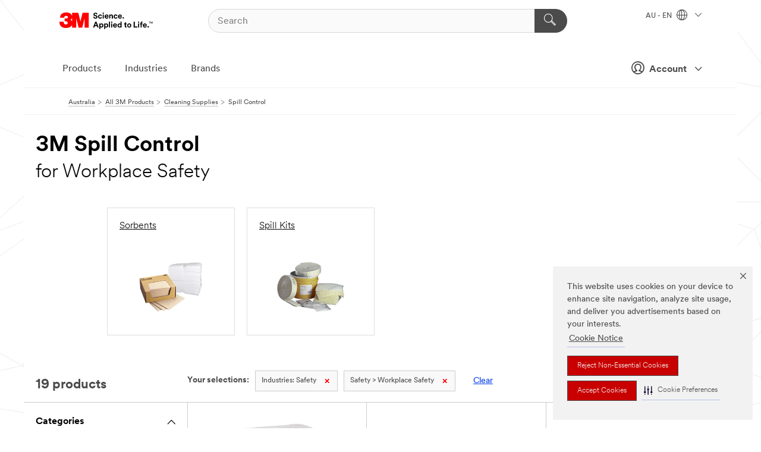

--- FILE ---
content_type: text/html; charset=UTF-8
request_url: https://www.3m.com.au/3M/en_AU/p/c/cleaning-supplies/spill-control/i/safety/workplace-safety/
body_size: 18325
content:
<!DOCTYPE html>
<html lang="en-AU">
 <head><meta http-equiv="X-UA-Compatible" content="IE=EDGE"><script type="text/javascript" src="https://cdn-prod.securiti.ai/consent/auto_blocking/0638aaa2-354a-44c0-a777-ea4db9f7bf8a/a5a7f902-7fe3-463d-ba7d-a9a2bcf0e284.js"></script><script>(function(){var s=document.createElement('script');s.src='https://cdn-prod.securiti.ai/consent/cookie-consent-sdk-loader.js';s.setAttribute('data-tenant-uuid', '0638aaa2-354a-44c0-a777-ea4db9f7bf8a');s.setAttribute('data-domain-uuid', 'a5a7f902-7fe3-463d-ba7d-a9a2bcf0e284');s.setAttribute('data-backend-url', 'https://app.securiti.ai');s.setAttribute('data-skip-css', 'false');s.defer=true;var parent_node=document.head || document.body;parent_node.appendChild(s);})()</script><script src="https://tags.tiqcdn.com/utag/3m/3m-apac/prod/utag.sync.js"></script><script>if (typeof utag_data == 'undefined') utag_data = {};</script>
<title>3M Spill Control for Workplace Safety | 3M Australia</title>
  <meta charset="utf-8">
  <meta name="viewport" content="width=device-width, initial-scale=1.0">
<meta name="DCSext.Business" content="Transport & Electronic Bus Group">
<meta name="DCSext.CDC" content="KT">
<meta name="DCSext.Dimension_Flat_Industries" content="pvetg2488">
<meta name="DCSext.Hierarchy" content="GPH12539">
<meta name="DCSext.ewcd_url" content="Z6_79L2HO02KO3O10Q639V7L0A534 | Z6_79L2HO02K0UHD0QD2MKBHGE4S6">
<meta name="DCSext.locale" content="en_AU">
<meta name="DCSext.page" content="CORP_SNAPS_GPH_AU">
<meta name="DCSext.platform" content="FUZE">
<meta name="DCSext.site" content="CORP_SNAPS_GPH">
<meta name="WT.dcsvid" content="">
<meta name="application-name" content="MMM-ext">
<meta name="dc_coverage" content="AU">
<meta name="description" content="Spill Control">
<meta name="entity.categoryId" content="GPH12539">
<meta name="format-detection" content="telephone=no">
<meta name="generatedBySNAPS" content="true">
<meta http-equiv="cleartype" content="on">
<meta http-equiv="format-detection" content="telephone=no">
<meta http-equiv="imagetoolbar" content="no">
<meta name="mmmsite" content="CORP_SNAPS_GPH">
<meta name="pageTemplateId" content="PageSlot">
<meta name="mmm:serp" content="https://www.3m.com.au/3M/en_AU/p/c/cleaning-supplies/spill-control/i/safety/workplace-safety/"/>
<link rel="canonical" href="https://www.3m.com.au/3M/en_AU/p/c/cleaning-supplies/spill-control/i/safety/workplace-safety/" /><!--  <PageMap><DataObject type="server"><Attribute name="node">fd-5 | WebSphere_Portal</Attribute>
<Attribute name="placeUniquename">CORP_SNAPS_GPH</Attribute>
<Attribute name="sitebreadcrumb">Z6_79L2HO02K0UHD0QD2MKBHGE4S6</Attribute>
<Attribute name="themeVersion">2025.12</Attribute>
<Attribute name="pageUniquename">CORP_SNAPS_GPH_AU</Attribute>
</DataObject>
<DataObject type="page"><Attribute name="site">Z6_79L2HO02KO3O10Q639V7L0A534 | CORP_SNAPS_GPH</Attribute>
<Attribute name="currentpage">Z6_79L2HO02K0UHD0QD2MKBHGE4S6</Attribute>
<Attribute name="currentuniquename">CORP_SNAPS_GPH_AU</Attribute>
</DataObject>
</PageMap> --><link rel="shortcut icon" type="image/ico" href="/favicon.ico" />
<link rel="apple-touch-icon-precomposed" sizes="57x57" href="/3m_theme_assets/themes/3MTheme/assets/images/unicorn/3M_Bookmark_Icon_57x57.png" />
<link rel="apple-touch-icon-precomposed" sizes="60x60" href="/3m_theme_assets/themes/3MTheme/assets/images/unicorn/3M_Bookmark_Icon_60x60.png" />
<link rel="apple-touch-icon-precomposed" sizes="72x72" href="/3m_theme_assets/themes/3MTheme/assets/images/unicorn/3M_Bookmark_Icon_72x72.png" />
<link rel="apple-touch-icon-precomposed" sizes="76x76" href="/3m_theme_assets/themes/3MTheme/assets/images/unicorn/3M_Bookmark_Icon_76x76.png" />
<link rel="apple-touch-icon-precomposed" sizes="114x114" href="/3m_theme_assets/themes/3MTheme/assets/images/unicorn/3M_Bookmark_Icon_114x114.png" />
<link rel="apple-touch-icon-precomposed" sizes="120x120" href="/3m_theme_assets/themes/3MTheme/assets/images/unicorn/3M_Bookmark_Icon_120x120.png" />
<link rel="apple-touch-icon-precomposed" sizes="144x144" href="/3m_theme_assets/themes/3MTheme/assets/images/unicorn/3M_Bookmark_Icon_144x144.png" />
<link rel="apple-touch-icon-precomposed" sizes="152x152" href="/3m_theme_assets/themes/3MTheme/assets/images/unicorn/3M_Bookmark_Icon_152x152.png" />
<link rel="apple-touch-icon-precomposed" sizes="180x180" href="/3m_theme_assets/themes/3MTheme/assets/images/unicorn/3M_Bookmark_Icon_180x180.png" />
<meta name="msapplication-TileColor" content="#ffffff" />
<meta name="msapplication-square70x70logo" content="/3m_theme_assets/themes/3MTheme/assets/images/unicorn/smalltile.png" />
<meta name="msapplication-square150x150logo" content="/3m_theme_assets/themes/3MTheme/assets/images/unicorn/mediumtile.png" />
<meta name="msapplication-wide310x150logo" content="/3m_theme_assets/themes/3MTheme/assets/images/unicorn/widetile.png" />
<meta name="msapplication-square310x310logo" content="/3m_theme_assets/themes/3MTheme/assets/images/unicorn/largetile.png" />
<link rel="alternate" hreflang="en-IN" href="https://www.3mindia.in/3M/en_IN/p/c/cleaning-supplies/spill-control/i/safety/workplace-safety/" /><link rel="alternate" hreflang="en-AU" href="https://www.3m.com.au/3M/en_AU/p/c/cleaning-supplies/spill-control/i/safety/workplace-safety/" /><link rel="alternate" hreflang="en-SG" href="https://www.3m.com.sg/3M/en_SG/p/c/cleaning-supplies/spill-control/i/safety/workplace-safety/" /><link rel="alternate" hreflang="es-CO" href="https://www.3m.com.co/3M/es_CO/p/c/productos-limpieza/control-derrames/i/seguridad/seguridad-en-el-trabajo/" /><link rel="alternate" hreflang="es-MX" href="https://www.3m.com.mx/3M/es_MX/p/c/productos-limpieza/control-derrames/i/seguridad/seguridad-en-el-trabajo/" /><link rel="alternate" hreflang="es-NI" href="https://www.3m.com.ni/3M/es_NI/p/c/productos-limpieza/control-derrames/i/seguridad/seguridad-en-el-trabajo/" /><link rel="alternate" hreflang="fr-CA" href="https://www.3mcanada.ca/3M/fr_CA/p/c/produits-de-nettoyage/controle-de-deversement/i/securite/securite-en-milieu-de-travail/" /><link rel="alternate" hreflang="en-HK" href="https://www.3m.com.hk/3M/en_HK/p/c/cleaning-supplies/spill-control/i/safety/workplace-safety/" /><link rel="alternate" hreflang="es-PE" href="https://www.3m.com.pe/3M/es_PE/p/c/productos-limpieza/control-derrames/i/seguridad/seguridad-en-el-trabajo/" /><link rel="alternate" hreflang="en-US" href="https://www.3m.com/3M/en_US/p/c/cleaning-supplies/spill-control/i/safety/facility-safety/" /><link rel="alternate" hreflang="en-CA" href="https://www.3mcanada.ca/3M/en_CA/p/c/cleaning-supplies/spill-control/i/safety/workplace-safety/" /><link rel="alternate" hreflang="th-TH" href="https://www.3m.co.th/3M/th_TH/p/c/cleaning-supplies/spill-control/i/safety/workplace-safety/" /><link rel="stylesheet" href="/3m_theme_assets/themes/3MTheme/assets/css/build/phoenix.css?v=3.183.1" />
<link rel="stylesheet" href="/3m_theme_assets/themes/3MTheme/assets/css/unicorn-icons.css?v=3.183.1" />
<link rel="stylesheet" media="print" href="/3m_theme_assets/themes/3MTheme/assets/css/build/unicorn-print.css?v=3.183.1" />
<link rel="stylesheet" href="/3m_theme_assets/static/MDS/mammoth.css?v=3.183.1" />
<!--[if IE]><![endif]-->
<!--[if (IE 8)|(IE 7)]>
<script type="text/javascript">
document.getElementById("js-main_style").setAttribute("href", "");
</script>

<![endif]-->
<!--[if lte IE 6]><![endif]-->
<script type="text/javascript" src="/3m_theme_assets/themes/3MTheme/assets/scripts/mmmSettings.js"></script><link rel="stylesheet" href="/3m_theme_assets/themes/3MTheme/assets/css/build/gsn.css" />
<link rel="stylesheet" href="/3m_theme_assets/themes/3MTheme/assets/css/static/MyAccountDropdown/MyAccountDropdown.css" />


<script>(window.BOOMR_mq=window.BOOMR_mq||[]).push(["addVar",{"rua.upush":"false","rua.cpush":"false","rua.upre":"false","rua.cpre":"false","rua.uprl":"false","rua.cprl":"false","rua.cprf":"false","rua.trans":"","rua.cook":"false","rua.ims":"false","rua.ufprl":"false","rua.cfprl":"false","rua.isuxp":"false","rua.texp":"norulematch","rua.ceh":"false","rua.ueh":"false","rua.ieh.st":"0"}]);</script>
                              <script>!function(e){var n="https://s.go-mpulse.net/boomerang/";if("False"=="True")e.BOOMR_config=e.BOOMR_config||{},e.BOOMR_config.PageParams=e.BOOMR_config.PageParams||{},e.BOOMR_config.PageParams.pci=!0,n="https://s2.go-mpulse.net/boomerang/";if(window.BOOMR_API_key="UWRYR-C88R8-XEZDS-AZ97P-LXP2F",function(){function e(){if(!o){var e=document.createElement("script");e.id="boomr-scr-as",e.src=window.BOOMR.url,e.async=!0,i.parentNode.appendChild(e),o=!0}}function t(e){o=!0;var n,t,a,r,d=document,O=window;if(window.BOOMR.snippetMethod=e?"if":"i",t=function(e,n){var t=d.createElement("script");t.id=n||"boomr-if-as",t.src=window.BOOMR.url,BOOMR_lstart=(new Date).getTime(),e=e||d.body,e.appendChild(t)},!window.addEventListener&&window.attachEvent&&navigator.userAgent.match(/MSIE [67]\./))return window.BOOMR.snippetMethod="s",void t(i.parentNode,"boomr-async");a=document.createElement("IFRAME"),a.src="about:blank",a.title="",a.role="presentation",a.loading="eager",r=(a.frameElement||a).style,r.width=0,r.height=0,r.border=0,r.display="none",i.parentNode.appendChild(a);try{O=a.contentWindow,d=O.document.open()}catch(_){n=document.domain,a.src="javascript:var d=document.open();d.domain='"+n+"';void(0);",O=a.contentWindow,d=O.document.open()}if(n)d._boomrl=function(){this.domain=n,t()},d.write("<bo"+"dy onload='document._boomrl();'>");else if(O._boomrl=function(){t()},O.addEventListener)O.addEventListener("load",O._boomrl,!1);else if(O.attachEvent)O.attachEvent("onload",O._boomrl);d.close()}function a(e){window.BOOMR_onload=e&&e.timeStamp||(new Date).getTime()}if(!window.BOOMR||!window.BOOMR.version&&!window.BOOMR.snippetExecuted){window.BOOMR=window.BOOMR||{},window.BOOMR.snippetStart=(new Date).getTime(),window.BOOMR.snippetExecuted=!0,window.BOOMR.snippetVersion=12,window.BOOMR.url=n+"UWRYR-C88R8-XEZDS-AZ97P-LXP2F";var i=document.currentScript||document.getElementsByTagName("script")[0],o=!1,r=document.createElement("link");if(r.relList&&"function"==typeof r.relList.supports&&r.relList.supports("preload")&&"as"in r)window.BOOMR.snippetMethod="p",r.href=window.BOOMR.url,r.rel="preload",r.as="script",r.addEventListener("load",e),r.addEventListener("error",function(){t(!0)}),setTimeout(function(){if(!o)t(!0)},3e3),BOOMR_lstart=(new Date).getTime(),i.parentNode.appendChild(r);else t(!1);if(window.addEventListener)window.addEventListener("load",a,!1);else if(window.attachEvent)window.attachEvent("onload",a)}}(),"".length>0)if(e&&"performance"in e&&e.performance&&"function"==typeof e.performance.setResourceTimingBufferSize)e.performance.setResourceTimingBufferSize();!function(){if(BOOMR=e.BOOMR||{},BOOMR.plugins=BOOMR.plugins||{},!BOOMR.plugins.AK){var n=""=="true"?1:0,t="",a="clmismqxhuqq62maw5oq-f-b04e07e15-clientnsv4-s.akamaihd.net",i="false"=="true"?2:1,o={"ak.v":"39","ak.cp":"832420","ak.ai":parseInt("281472",10),"ak.ol":"0","ak.cr":8,"ak.ipv":4,"ak.proto":"h2","ak.rid":"24dc015","ak.r":45721,"ak.a2":n,"ak.m":"dscx","ak.n":"essl","ak.bpcip":"18.216.137.0","ak.cport":54380,"ak.gh":"23.33.25.17","ak.quicv":"","ak.tlsv":"tls1.3","ak.0rtt":"","ak.0rtt.ed":"","ak.csrc":"-","ak.acc":"","ak.t":"1770043229","ak.ak":"hOBiQwZUYzCg5VSAfCLimQ==ldQMKJu/aTjnPJ4da+ArliQApCbkbUm5aMUV4ows9MrhEL4BlLzEwmTlCGfDmjkrtFVuUhddb37qUYhExR5wDcxY/NuVHhk1+QQrOOK5WRMfOsrwkZuanYi0E1ySuCIVNX2GPzmVhYnrw3BCRNmIFwt2ZNRj4CdWK4kQebNwOdi0wCBrTVkd0BZrvBcCjgFB9w6JsTSgJaVxq9kyV88u//OB1M+D7iN3QYy+WGRDwe/b8i0Cv2qShQ1zrWI9IFDY/77K3t4tILRiOaqNsZVaxnF+sbOzesuCTg7XuaMr8GxpTpF3Z5dQCdRd4w3Lgd7BZGV39ZT6MY+NfKsvMIkPz0ucpGDEPtXPtNl5A8+gKISRfBWGKX9kaZputJhwiidrRYo6mTX1ED5VGoORfA/K980qBr8mXgpIWOZngwLPBO8=","ak.pv":"279","ak.dpoabenc":"","ak.tf":i};if(""!==t)o["ak.ruds"]=t;var r={i:!1,av:function(n){var t="http.initiator";if(n&&(!n[t]||"spa_hard"===n[t]))o["ak.feo"]=void 0!==e.aFeoApplied?1:0,BOOMR.addVar(o)},rv:function(){var e=["ak.bpcip","ak.cport","ak.cr","ak.csrc","ak.gh","ak.ipv","ak.m","ak.n","ak.ol","ak.proto","ak.quicv","ak.tlsv","ak.0rtt","ak.0rtt.ed","ak.r","ak.acc","ak.t","ak.tf"];BOOMR.removeVar(e)}};BOOMR.plugins.AK={akVars:o,akDNSPreFetchDomain:a,init:function(){if(!r.i){var e=BOOMR.subscribe;e("before_beacon",r.av,null,null),e("onbeacon",r.rv,null,null),r.i=!0}return this},is_complete:function(){return!0}}}}()}(window);</script></head>
<body class="MMM--bodyContain MMM--body_1440"><div class="MMM--skipMenu" id="top"><ul class="MMM--skipList"><li><a href="#js-gsnMenu">Go to AU Navigation</a></li><li><a href="#ssnMenu">Go to CORP_SNAPS_GPH Navigation</a></li><li><a href="#pageContent">Go to Page Content</a></li><li><a href="#js-searchBar">Go to Search</a></li><li><a href="#help--links">Go to Contact Information</a></li><li><a href="/3M/en_AU/company-au/site-map/">Go to Site Map</a></li></ul>
</div>

    <div id="js-bodyWrapper" class="MMM--themeWrapper">
        <div class="m-dropdown-list_overlay"></div>
    <nav class="m-nav">      
      <div class="is-header_container h-fitWidth m-header_container">
        <div class="m-header">          
          <a href="/3M/en_AU/company-au/" aria-label="3M Logo - Opens in a new window" class="is-3MLogo m-header_logo l-smallMarginRight h-linkNoUnderline l-centerVertically" title="3M in Australia">
            <img class="h-onDesktop m-header_logoImg" src="/3m_theme_assets/themes/3MTheme/assets/images/unicorn/Logo.svg" alt="3M Logo" />
            <img class="h-notOnDesktop l-img" src="/3m_theme_assets/themes/3MTheme/assets/images/unicorn/Logo_mobile.png" alt="3M Logo" />
          </a>                          

          

<div class="m-header_search l-smallMarginRight">
  <form class="h-fitHeight" id="typeahead-root" action="/3M/en_AU/p/">
    <input id="js-searchBar" class="m-header_searchbar h-fitWidth h-fitHeight l-centerVertically is-searchbar" name="Ntt" type="search" placeholder="Search" aria-label="Search">
    <button class="m-header_searchbutton" type="submit" value="Search" aria-label="Search">
      <i class="MMM--icn MMM--icn_search color--white"></i>
    </button>
  </form>
</div>


          <div style="display: inline-block" class="h-notOnDesktop">
            <div class="m-header_menu l-centerVertically h-notOnDesktop">
              <a href="#" class="h-linkNoUnderline link--dark is-header_menuLink is-collapsed m-header_menuLink" aria-haspopup="true" aria-controls="navOptions" aria-label="Open Navigation" data-openlabel="Open Navigation" data-closelabel="Close">
                <i class="MMM--icn MMM--icn_hamburgerMenu is-header_menuIcon m-header_menuIcn"></i>
              </a>
              <i class="MMM--icn MMM--icn_close link--dark m-header_hiddenIcn m-header_menuIcn"></i>
            </div>
          </div>
          <div class="m-header--fix"></div>
        </div>
                
        
        <div class="m-header-madbar h-notOnDesktop">
          <div class="MAD-Bar">
            <div class="m-account mad-section">
              
              <a href="#" role="button" class="m-btn m-btn--free font--size m-navbar_loginBtn m-navbar_profileBtn link--dark is-header_madSI is-closed is-signInToggle" target="_self">
                <i class="MMM--icn MMM--icn_userHollow large-icn"></i>
                Account
                <i class="MMM--icn MMM--icn_down_arrow mad-barSI-arrow"></i>
              </a>
              
            </div>
          </div>
        </div>
                
        <div class="m-header_overlay"></div>
        
        <!-- Profile Management Pop-Up -->
              <div class="m-navbar m-navbar-noStyle">
               <div class=" is-signInPopUp h-hidden">
                <div class="m-navbar_signInPopup font--standard mad-menu-container" aria-modal="true">                           
                  
                  <div class="MyLogOut MySignIn">
                    <a target="_self" class="externalSameWdw" rel="nofollow" href="https://www.3m.com.au/my3M/en_AU/p/" class="m-btn--red font--size m-signOutBtn_lg">Sign In</a>
                  </div>
                  
                  <div class="signIn-linkBox">
                    <a href="https://order.3m.com/store/bComAustraliaSite/EN_AU/login">Sign in to bCom</a>
                  </div>
                </div> 
               </div> 
              </div>            
            

        <div class="is-dropdown h-hidden m-navbar_container">
          <div class="m-navbar_overlay h-fitHeight h-notOnMobile is-overlay h-notOnDesktop"></div>
          <div class="m-navbar">
            <div class="m-navbar_level-1 js-navbar_level-1">

              
	          <div class="m-navbar_login m-navbar_loginProfile h-notOnMobile h-notOnTablet h-onDesktop">
              <div class="mad-section">
                <a href="#" class="m-btn m-btn--free font--size m-navbar_loginBtn m-navbar_signInBtn link--dark is-signInToggle is-header_madDesktopSI">
                  <i class="MMM--icn MMM--icn_userHollow l-centerVertically large-icn" style="padding-left: 10px; font-weight: bold;"></i>
                  Account
                  <i class="MMM--icn mad-barSI-arrow MMM--icn_down_arrow" style="padding-left: 10px; font-size: 11px;"></i>
                </a>
              </div>
            </div>
 
              <div class="m-navbar_localization l-centerVertically">
                <a href="#" class="link--dark l-centerVertically is-localeToggle">AU - EN
                  <i class="MMM--icn MMM--icn_localizationGlobe l-centerVertically m-navbar_localGlobe" style="padding-left: 5px;"></i>
                  <i class="MMM--icn MMM--icn_down_arrow h-onDesktop" style="padding-left: 10px; font-size: 11px;"></i></a>
              </div>
              <div id="js-gsnMenu" class="m-navbar_nav">

                
<ul id="navOptions" role="menubar">
<li class="m-navbar_listItem">
        <a href="#" id="navbar_link-products" class="is-navbar_link m-navbar_link" aria-haspopup="true" aria-expanded="false">Products</a>
      </li><li class="m-navbar_listItem">
        <a href="#" id="navbar_link-industries" class="is-navbar_link m-navbar_link" aria-haspopup="true" aria-expanded="false">Industries</a>
      </li><li class="m-navbar_listItem">
        <a href="#" id="navbar_link-brands" class="is-navbar_link m-navbar_link" aria-haspopup="true" aria-expanded="false">Brands</a>
      </li>
</ul>
<div class="m-navbar_localOverlay is-localePopUp h-hidden">
  <div class="m-navbar_localPopup m-navbar_popup font--standard" aria-modal="true" role="dialog" aria-label="language switcher dialog">
    <button
      class="m-navbar-localClose m-btn--close color--silver is-close h-notOnDesktop"
      aria-label="Close"><i class="MMM--icn MMM--icn_close"></i></button>
    <div class="font--standard m-navbar_popupTitle">3M in Australia</div>
    <form>
      <div class="font--standard m-navbar_popupOptions"><input type="radio" name="locale" value="https://www.3m.com.au/3M/en_AU/p/c/cleaning-supplies/spill-control/i/safety/workplace-safety/" id="locale-au-en" class="m-radioInput" checked>
      	    <label class="m-radioInput_label" for="locale-au-en">English - EN</label><br></div>
      <a href="https://www.3m.com/3M/en_US/select-location/" aria-label="Change 3M Location" class="link">Change 3M Location</a>
      <button type="submit" value="Submit" class="m-btn m-btn--red m-navbar_localeSave is-saveLocale">Save</button>
    </form>
  </div>
  <div class="m-overlay h-onDesktop is-close"></div>
</div>
              </div>
            </div>

            <div class="m-dropdown-list js-navbar_level-2">

              <!-- Dropdown Lists Header -->
<div class="m-dropdown-list_header">
  <button class="m-dropdown-list_backBtn js-dropdown-list_backBtn">
    <i class="MMM--icn MMM--icn_lt2"></i>
  </button>
  <div class="m-dropdown-list_title">
<label id="dropdown-list_products-title">Products</label>
      <label id="dropdown-list_industries-title">Industries</label>
      <label id="dropdown-list_brands-title">Brands</label>
      
  </div>
</div><!-- End of the dropdown list header --><ul id="products-list" class="l-dropdown-list_container" role="menu" aria-hidden="true"><li class="l-dropdown-list" role="menuitem">
      <a href="/3M/en_AU/p/c/abrasives/" aria-label="Abrasives" class="isInside MMM--basicLink">
        Abrasives
      </a>
    </li><li class="l-dropdown-list" role="menuitem">
      <a href="/3M/en_AU/p/c/adhesives/" aria-label="Adhesives, Sealants & Fillers" class="isInside MMM--basicLink">
        Adhesives, Sealants & Fillers
      </a>
    </li><li class="l-dropdown-list" role="menuitem">
      <a href="/3M/en_AU/p/c/advanced-materials/" aria-label="Advanced Materials" class="isInside MMM--basicLink">
        Advanced Materials
      </a>
    </li><li class="l-dropdown-list" role="menuitem">
      <a href="/3M/en_AU/p/c/automotive-parts-hardware/" aria-label="Automotive Parts & Hardware" class="isInside MMM--basicLink">
        Automotive Parts & Hardware
      </a>
    </li><li class="l-dropdown-list" role="menuitem">
      <a href="/3M/en_AU/p/c/building-materials/" aria-label="Building Materials" class="isInside MMM--basicLink">
        Building Materials
      </a>
    </li><li class="l-dropdown-list" role="menuitem">
      <a href="/3M/en_AU/p/c/cleaning-supplies/" aria-label="Cleaning Supplies" class="isInside MMM--basicLink">
        Cleaning Supplies
      </a>
    </li><li class="l-dropdown-list" role="menuitem">
      <a href="/3M/en_AU/p/c/coatings/" aria-label="Coatings" class="isInside MMM--basicLink">
        Coatings
      </a>
    </li><li class="l-dropdown-list" role="menuitem">
      <a href="/3M/en_AU/p/c/communications/" aria-label="Communications" class="isInside MMM--basicLink">
        Communications
      </a>
    </li><li class="l-dropdown-list" role="menuitem">
      <a href="/3M/en_AU/p/c/compounds-polishes/" aria-label="Compounds & Polishes" class="isInside MMM--basicLink">
        Compounds & Polishes
      </a>
    </li><li class="l-dropdown-list" role="menuitem">
      <a href="/3M/en_AU/p/c/electrical/" aria-label="Electrical" class="isInside MMM--basicLink">
        Electrical
      </a>
    </li><li class="l-dropdown-list" role="menuitem">
      <a href="/3M/en_AU/p/c/films-sheeting/" aria-label="Films & Sheeting" class="isInside MMM--basicLink">
        Films & Sheeting
      </a>
    </li><li class="l-dropdown-list" role="menuitem">
      <a href="/3M/en_AU/p/c/home/" aria-label="Home" class="isInside MMM--basicLink">
        Home
      </a>
    </li><li class="l-dropdown-list" role="menuitem">
      <a href="/3M/en_AU/p/c/insulation/" aria-label="Insulation" class="isInside MMM--basicLink">
        Insulation
      </a>
    </li><li class="l-dropdown-list" role="menuitem">
      <a href="/3M/en_AU/p/c/labels/" aria-label="Labels" class="isInside MMM--basicLink">
        Labels
      </a>
    </li><li class="l-dropdown-list" role="menuitem">
      <a href="/3M/en_AU/p/c/lubricants/" aria-label="Lubricants" class="isInside MMM--basicLink">
        Lubricants
      </a>
    </li><li class="l-dropdown-list" role="menuitem">
      <a href="/3M/en_AU/p/c/medical/" aria-label="Medical" class="isInside MMM--basicLink">
        Medical
      </a>
    </li><li class="l-dropdown-list" role="menuitem">
      <a href="/3M/en_AU/p/c/office-supplies/" aria-label="Office Supplies" class="isInside MMM--basicLink">
        Office Supplies
      </a>
    </li><li class="l-dropdown-list" role="menuitem">
      <a href="/3M/en_AU/p/c/ppe/" aria-label="Personal Protective Equipment" class="isInside MMM--basicLink">
        Personal Protective Equipment
      </a>
    </li><li class="l-dropdown-list" role="menuitem">
      <a href="/3M/en_AU/p/c/signage-marking/" aria-label="Signage & Marking" class="isInside MMM--basicLink">
        Signage & Marking
      </a>
    </li><li class="l-dropdown-list" role="menuitem">
      <a href="/3M/en_AU/p/c/tapes/" aria-label="Tapes" class="isInside MMM--basicLink">
        Tapes
      </a>
    </li><li class="l-dropdown-list" role="menuitem">
      <a href="/3M/en_AU/p/c/tools-equipment/" aria-label="Tools & Equipment" class="isInside MMM--basicLink">
        Tools & Equipment
      </a>
    </li><li class="l-dropdown-list_last-item" role="menuitem"><a class="l-dropdown-list_view-all-products" href="/3M/en_AU/p/">3M Products</a>     
      <button class="m-btn js-backtoTopBtn">
        <i class="MMM--icn MMM--icn_arrowUp"></i>
      </button>
    </li></ul>
<ul id="industries-list" class="l-dropdown-list_container" role="menu" aria-hidden="true"><li class="l-dropdown-list" role="menuitem">
      <a href="/3M/en_AU/automotive-au/" aria-label="Automotive" class="MMM--basicLink">
        Automotive
      </a>
    </li><li class="l-dropdown-list" role="menuitem">
      <a href="/3M/en_AU/commercial-solutions-au/" aria-label="Commercial Solutions" class="MMM--basicLink">
        Commercial Solutions
      </a>
    </li><li class="l-dropdown-list" role="menuitem">
      <a href="/3M/en_AU/consumer-au/" aria-label="Consumer Markets" class="MMM--basicLink">
        Consumer Markets
      </a>
    </li><li class="l-dropdown-list" role="menuitem">
      <a href="/3M/en_AU/design-construction-au/" aria-label="Design & Construction" class="MMM--basicLink">
        Design & Construction
      </a>
    </li><li class="l-dropdown-list" role="menuitem">
      <a href="/3M/en_AU/electronics-au/" aria-label="Electronics" class="MMM--basicLink">
        Electronics
      </a>
    </li><li class="l-dropdown-list" role="menuitem">
      <a href="/3M/en_AU/energy-au/" aria-label="Energy" class="MMM--basicLink">
        Energy
      </a>
    </li><li class="l-dropdown-list" role="menuitem">
      <a href="/3M/en_AU/manufacturing-au/" aria-label="Manufacturing" class="MMM--basicLink">
        Manufacturing
      </a>
    </li><li class="l-dropdown-list" role="menuitem">
      <a href="/3M/en_AU/safety-au/" aria-label="Safety" class="MMM--basicLink">
        Safety
      </a>
    </li><li class="l-dropdown-list" role="menuitem">
      <a href="/3M/en_AU/transportation-au/" aria-label="Transportation" class="MMM--basicLink">
        Transportation
      </a>
    </li><div class="l-dropdown-list_industries-image">
      <img class="img img_stretch mix-MMM--img_fancy" src="https://multimedia.3m.com/mws/media/1812021O/industry-feature-image.png" alt="An auto factory worker inspecting car production line.">
      <p>At 3M, we discover and innovate in nearly every industry to help solve problems around the world.</p>
    </div></ul>
<ul id="brands-list" class="l-dropdown-list_container" role="menu" aria-hidden="true"><li class="l-dropdown-list l-dropdown-list_brands" role="menuitem">  
      <div class="l-dropdown-logo_container">
        <div class="l-dropdown-logo_sprite">
          <img src="https://multimedia.3m.com/mws/media/1815179O/command-brand-logo.png" alt="Command™">
        </div>
        <label class="l-dropdown-logo_label">Command™</label>
      </div>  
      <div class="l-dropdown-links_container"><a class="m-btn m-btn--red m-btn--fullWidth" href="https://www.commandbrand.com.au/3M/en_AU/p/" aria-label="Command™ Products" >Products</a><a href="https://www.commandbrand.com.au/3M/en_AU/command-au/" class="m-btn m-btn--light m-btn--fullWidth" aria-label="Command™ Brand site">Brand site<i class="MMM--icn MMM--icn_arrowJump"></i></a>
      </div>
    </li><li class="l-dropdown-list l-dropdown-list_brands" role="menuitem">  
      <div class="l-dropdown-logo_container">
        <div class="l-dropdown-logo_sprite">
          <img src="https://multimedia.3m.com/mws/media/1815181O/futuro-brand-logo.png" alt="Futuro™">
        </div>
        <label class="l-dropdown-logo_label">Futuro™</label>
      </div>  
      <div class="l-dropdown-links_container"><a class="m-btn m-btn--red m-btn--fullWidth" href="https://www.futuro.3m.com.au/3M/en_AU/p/" aria-label="Futuro™ Products" >Products</a><a href="https://www.futuro.3m.com.au/3M/en_AU/futuro-au/" class="m-btn m-btn--light m-btn--fullWidth" aria-label="Futuro™ Brand site">Brand site<i class="MMM--icn MMM--icn_arrowJump"></i></a>
      </div>
    </li><li class="l-dropdown-list l-dropdown-list_brands" role="menuitem">  
      <div class="l-dropdown-logo_container">
        <div class="l-dropdown-logo_sprite">
          <img src="https://multimedia.3m.com/mws/media/1815183O/nexcare-brand-logo.png" alt="Nexcare™">
        </div>
        <label class="l-dropdown-logo_label">Nexcare™</label>
      </div>  
      <div class="l-dropdown-links_container"><a class="m-btn m-btn--red m-btn--fullWidth" href="https://www.nexcare.com.au/3M/en_AU/p/" aria-label="Nexcare™ Products" >Products</a><a href="https://www.nexcare.com.au/3M/en_AU/nexcare-au/" class="m-btn m-btn--light m-btn--fullWidth" aria-label="Nexcare™ Brand site">Brand site<i class="MMM--icn MMM--icn_arrowJump"></i></a>
      </div>
    </li><li class="l-dropdown-list l-dropdown-list_brands" role="menuitem">  
      <div class="l-dropdown-logo_container">
        <div class="l-dropdown-logo_sprite">
          <img src="https://multimedia.3m.com/mws/media/1815184O/post-it-brand-logo.png" alt="Post-It®">
        </div>
        <label class="l-dropdown-logo_label">Post-It®</label>
      </div>  
      <div class="l-dropdown-links_container"><a class="m-btn m-btn--red m-btn--fullWidth" href="https://www.post-it.com.au/3M/en_AU/p/" aria-label="Post-It® Products" >Products</a><a href="https://www.post-it.com.au/3M/en_AU/post-it-au/" class="m-btn m-btn--light m-btn--fullWidth" aria-label="Post-It® Brand site">Brand site<i class="MMM--icn MMM--icn_arrowJump"></i></a>
      </div>
    </li><li class="l-dropdown-list l-dropdown-list_brands" role="menuitem">  
      <div class="l-dropdown-logo_container">
        <div class="l-dropdown-logo_sprite">
          <img src="https://multimedia.3m.com/mws/media/1815186O/scotch-brite-brand-logo.png" alt="Scotch-Brite™">
        </div>
        <label class="l-dropdown-logo_label">Scotch-Brite™</label>
      </div>  
      <div class="l-dropdown-links_container"><a class="m-btn m-btn--red m-btn--fullWidth" href="https://www.scotch-brite.com.au/3M/en_AU/p/" aria-label="Scotch-Brite™ Products" >Products</a><a href="https://www.scotch-brite.com.au/3M/en_AU/scotch-brite-au/" class="m-btn m-btn--light m-btn--fullWidth" aria-label="Scotch-Brite™ Brand site">Brand site<i class="MMM--icn MMM--icn_arrowJump"></i></a>
      </div>
    </li><li class="l-dropdown-list l-dropdown-list_brands" role="menuitem">  
      <div class="l-dropdown-logo_container">
        <div class="l-dropdown-logo_sprite">
          <img src="https://multimedia.3m.com/mws/media/1988037O/scotchgard-brand-logo.png" alt="Scotchgard™">
        </div>
        <label class="l-dropdown-logo_label">Scotchgard™</label>
      </div>  
      <div class="l-dropdown-links_container"><a class="m-btn m-btn--red m-btn--fullWidth" href="https://www.scotchgard.com.au/3M/en_AU/p/" aria-label="Scotchgard™ Products" >Products</a><a href="https://www.scotchgard.com.au/3M/en_AU/scotchgard-au/" class="m-btn m-btn--light m-btn--fullWidth" aria-label="Scotchgard™ Brand site">Brand site<i class="MMM--icn MMM--icn_arrowJump"></i></a>
      </div>
    </li><li class="l-dropdown-list l-dropdown-list_brands" role="menuitem">  
      <div class="l-dropdown-logo_container">
        <div class="l-dropdown-logo_sprite">
          <img src="https://multimedia.3m.com/mws/media/1815187O/scotch-painters-tape-brand-logo.png" alt="Scotch® Painter's Tape">
        </div>
        <label class="l-dropdown-logo_label">Scotch® Painter's Tape</label>
      </div>  
      <div class="l-dropdown-links_container"><a class="m-btn m-btn--red m-btn--fullWidth" href="https://www.scotchblue.com.au/3M/en_AU/p/" aria-label="Scotch® Painter's Tape Products" >Products</a><a href="https://www.scotchblue.com.au/3M/en_AU/scotchblue-au/" class="m-btn m-btn--light m-btn--fullWidth" aria-label="Scotch® Painter's Tape Brand site">Brand site<i class="MMM--icn MMM--icn_arrowJump"></i></a>
      </div>
    </li><li class="l-dropdown-list l-dropdown-list_brands" role="menuitem">  
      <div class="l-dropdown-logo_container">
        <div class="l-dropdown-logo_sprite">
          <img src="https://multimedia.3m.com/mws/media/1815185O/scotch-brand-brand-logo.png" alt="Scotch™">
        </div>
        <label class="l-dropdown-logo_label">Scotch™</label>
      </div>  
      <div class="l-dropdown-links_container"><a class="m-btn m-btn--red m-btn--fullWidth" href="https://www.scotchbrand.com.au/3M/en_AU/p/" aria-label="Scotch™ Products" >Products</a><a href="https://www.scotchbrand.com.au/3M/en_AU/scotch-brand-au/" class="m-btn m-btn--light m-btn--fullWidth" aria-label="Scotch™ Brand site">Brand site<i class="MMM--icn MMM--icn_arrowJump"></i></a>
      </div>
    </li>  
  <li class="l-dropdown-list_viewbrands"></li>
</ul>

            </div>            
          </div>
        </div>
      </div>
    </nav>
    <div class="m-navbar_profileOverlay is-profileToggle is-close h-hidden"></div>
    <div class="m-navbar_signInOverlay m-overlay is-signInToggle is-close h-hidden"></div>
<div class="MMM--site-bd">
  <div class="MMM--grids" id="pageContent">
  <div class="MMM--siteNav">
  <div class="MMM--breadcrumbs_theme">
  <ol class="MMM--breadcrumbs-list" itemscope itemtype="https://schema.org/BreadcrumbList"><li itemprop="itemListElement" itemscope itemtype="https://schema.org/ListItem"><a href="/3M/en_AU/company-au/" itemprop="item"><span itemprop="name">Australia</span></a><i class="MMM--icn MMM--icn_breadcrumb"></i>
          <meta itemprop="position" content="1" /></li><li itemprop="itemListElement" itemscope itemtype="https://schema.org/ListItem"><a href="/3M/en_AU/p/" itemprop="item"><span itemprop="name">All 3M Products</span></a><i class="MMM--icn MMM--icn_breadcrumb"></i>
          <meta itemprop="position" content="2" /></li><li itemprop="itemListElement" itemscope itemtype="https://schema.org/ListItem"><a href="https://www.3m.com.au/3M/en_AU/p/c/cleaning-supplies/" itemprop="item"><span itemprop="name">Cleaning Supplies</span></a><i class="MMM--icn MMM--icn_breadcrumb"></i>
          <meta itemprop="position" content="3" /></li><li itemprop="itemListElement" itemscope itemtype="https://schema.org/ListItem"><span itemprop="name">Spill Control</span><link itemprop="url" href="#"><meta itemprop="position" content="4" /></li></ol>
  
</div>

        </div><div class="hiddenWidgetsDiv">
	<!-- widgets in this container are hidden in the UI by default -->
	<div class='component-container ibmDndRow hiddenWidgetsContainer id-Z7_79L2HO02K0UHD0QD2MKBHGE420' name='ibmHiddenWidgets' ></div><div style="clear:both"></div>
</div>

<div class="MMM--grids">
  <div class='component-container MMM--grids-col_single MMM--grids-col ibmDndColumn id-Z7_79L2HO02K0UHD0QD2MKBHGE424' name='ibmMainContainer' ><div class='component-control id-Z7_79L2HO02K0UHD0QD2MKBHGUP47' ><span id="Z7_79L2HO02K0UHD0QD2MKBHGUP47"></span><html><head><meta name="viewport" content="width=device-width"/><script>window.__INITIAL_DATA = {"queryId":"54dc4632-c5b1-460e-b5e9-dd24412c130c","endpoints":{"pcpShowNext":"https://www.3m.com.au/snaps2/api/pcp-show-next/https/www.3m.com.au/3M/en_AU/p/c/cleaning-supplies/spill-control/i/safety/workplace-safety/","pcpFilter":"https://www.3m.com.au/snaps2/api/pcp/https/www.3m.com.au/3M/en_AU/p/c/cleaning-supplies/spill-control/i/safety/workplace-safety/","analyticsUrl":"https://searchapi.3m.com/search/analytics/v1/public/signal/?client=3mcom","pcpShowMoreHidden":"","snapServerUrl":"https://www.3m.com.au/snaps2/"},"total":19,"greater":false,"items":[{"hasMoreOptions":false,"imageUrl":"https://multimedia.3m.com/mws/media/2172875J/3m-maintenance-sorbent-pad-m-pd1520dd-m-a2002-07164-aad-high-capacity-15in-x-20in.jpg","altText":"01_OP_Leftside.tif","name":"3M™ Maintenance Sorbent Pad M-PD1520DD/M-A2002/07164 (AAD), High Capacity, 15 in x 20 in, 100 Each/Case","url":"https://www.3m.com.au/3M/en_AU/p/d/v000179057/","isParent":true,"position":0,"stockNumber":"7100003876","originalMmmid":"7100003876","previousStockNumber":"70070408755","upc":"50051131071648","catalogNumber":"M-PD1520DD","partNumber":"M-PD1520DD/M-A2002/07164(AAD)","displayScope":["bcom","3mcom"]},{"hasMoreOptions":false,"imageUrl":"https://multimedia.3m.com/mws/media/834053J/general-purpose-spill-response-kit-srcb-gen-jpg.jpg","altText":"3M™ General Purpose Sorbent Spill Kit Cabin Bag - 35L Main Picture","name":"3M™ General Purpose Sorbent Spill Kit Cabin Bag - 35 L, SRCB-Gen, 1 Kit/Case","url":"https://www.3m.com.au/3M/en_AU/p/d/v000395331/","isParent":true,"position":1,"stockNumber":"7012878271","originalMmmid":"7012878271","previousStockNumber":"AT010579988","upc":"09310063042420","partNumber":"SRCB-Gen","displayScope":["bcom","3mcom"]},{"hasMoreOptions":false,"imageUrl":"https://multimedia.3m.com/mws/media/823401J/general-purpose-folded-sorbent-tif.jpg","altText":"3M™ General Purpose Sorbent Folded M-FL550DD/M-F2001/07172(AAD) Main Picture","name":"3M™ Maintenance Sorbent Folded M-FL550DD, 127 mm x 15.2 m, 3 Ea/Case","url":"https://www.3m.com.au/3M/en_AU/p/d/v000057411/","isParent":true,"position":2,"stockNumber":"7000001951","originalMmmid":"7000001951","previousStockNumber":"70070408771","upc":"00051131071728","partNumber":"M-FL550DD/M-F2001/07172(AAD)","displayScope":["bcom","3mcom"]},{"hasMoreOptions":false,"imageUrl":"https://multimedia.3m.com/mws/media/607717J/p300-chemical-sorbent-pillow.jpg","altText":"3M™ Chemical Sorbent Pillow P-300 Main Picture","name":"3M™ Chemical Sorbent Pillow P-300, 177 mm x 380 mm, 16 ea/Case","url":"https://www.3m.com.au/3M/en_AU/p/d/v000057373/","isParent":true,"position":3,"stockNumber":"7000001910","originalMmmid":"7000001910","previousStockNumber":"70070189322","upc":"50051138175974","partNumber":"P-300","displayScope":["bcom","3mcom"]},{"hasMoreOptions":false,"imageUrl":"https://multimedia.3m.com/mws/media/959884J/J.jpg","altText":"3M™ Chemical Sorbent Folded C-FL550DD Main Picture","name":"3M™ Chemical Sorbent Folded C-FL550DD, 127 mm x 15.2 m, 3 ea/Case","url":"https://www.3m.com.au/3M/en_AU/p/d/v000057482/","isParent":true,"position":4,"stockNumber":"7000002024","originalMmmid":"7000002024","previousStockNumber":"70070708030","upc":"00051138464967","partNumber":"C-FL550DD","displayScope":["bcom","3mcom"]},{"hasMoreOptions":false,"imageUrl":"https://multimedia.3m.com/mws/media/607723J/t151-t156-oil-sorbent-sheets.jpg","altText":"3M™ Oil & Petroleum Sorbent Pad HP-255 Main Picture","name":"3M™ Oil Sorbent Sheets HP-255, 430 mm x 480 mm, 50 Sheet/Case","url":"https://www.3m.com.au/3M/en_AU/p/d/v000093386/","isParent":true,"position":5,"stockNumber":"7000051869","originalMmmid":"7000051869","previousStockNumber":"70070405793","upc":"50051138289923","partNumber":"HP-255","displayScope":["bcom","3mcom"]},{"hasMoreOptions":false,"imageUrl":"https://multimedia.3m.com/mws/media/823396J/chemical-folded-sorbent.jpg","altText":"3M™ Chemical Sorbent Pad C-PD914DD Main Picture","name":"3M™ Chemical Sorbent Pad C-PD914DD, High Capacity, 9 in x 14 in, 25 Pads/Box, 6 Box/Case","url":"https://www.3m.com.au/3M/en_AU/p/d/v000057408/","isParent":true,"position":6,"stockNumber":"7000001947","originalMmmid":"7000001947","previousStockNumber":"70070408235","upc":"50051138290967","partNumber":"C-PD914DD","displayScope":["bcom","3mcom"]},{"hasMoreOptions":false,"imageUrl":"https://multimedia.3m.com/mws/media/321154J/p-fl550dd-petroleum-folded-sorbent.jpg","altText":"3M™ Oil & Petroleum Sorbent Folded P-FL550DD/T-F2001/07173(AAD) Main Picture","name":"3M™ Oil Sorbent Folded P-FL550DD, 127 mm x 15.2 m, 3 Sets/Case","url":"https://www.3m.com.au/3M/en_AU/p/d/v000057483/","isParent":true,"position":7,"stockNumber":"7000002025","originalMmmid":"7000002025","previousStockNumber":"70070708063","upc":"00051131071735","partNumber":"P-FL550DD/T-F2001/07173(AAD)","displayScope":["bcom","3mcom"]},{"hasMoreOptions":false,"imageUrl":"https://multimedia.3m.com/mws/media/321163J/c-rl15150dd-high-performance-chemical-roll.jpg","altText":"3M™ Chemical Sorbent Roll C-RL15150DD Main Picture","name":"3M™ Chemical Sorbent Roll C-RL15150DD, High Capacity, 15 in x 150 ft, 1 Each/Case","url":"https://www.3m.com.au/3M/en_AU/p/d/v000057409/","isParent":true,"position":8,"stockNumber":"7000001948","originalMmmid":"7000001948","previousStockNumber":"70070408243","partNumber":"C-RL15150DD","displayScope":["bcom","3mcom"]},{"hasMoreOptions":false,"imageUrl":"https://multimedia.3m.com/mws/media/321152J/t4-mini-booms-oil-sorbent.jpg","altText":"3M™ Oil & Petroleum Sorbent Mini-Boom T-4 Main Picture","name":"3M™ Oil Sorbent Mini-Boom T-4, 76 mm x 1,200 mm, 12 ea/Case","url":"https://www.3m.com.au/3M/en_AU/p/d/v000075234/","isParent":true,"position":9,"stockNumber":"7000029593","originalMmmid":"7000029593","previousStockNumber":"70070221364","upc":"50051138213546","partNumber":"T-4","displayScope":["bcom","3mcom"]},{"hasMoreOptions":false,"imageUrl":"https://multimedia.3m.com/mws/media/607716J/p200-chemical-sorbent-mini-boom.jpg","altText":"3M™ Chemical Sorbent Mini-Boom P-200 Main Picture","name":"3M™ Chemical Sorbent Mini-Boom P-200, 76 mm x 1,200 mm, 12 ea/Case","url":"https://www.3m.com.au/3M/en_AU/p/d/v000057372/","isParent":true,"position":10,"stockNumber":"7000001909","originalMmmid":"7000001909","previousStockNumber":"70070189314","upc":"50051138175967","partNumber":"P-200","displayScope":["bcom","3mcom"]},{"hasMoreOptions":false,"imageUrl":"https://multimedia.3m.com/mws/media/711679J/3m-floorsweep.jpg","altText":"3M™ Floorsweep Sorbent Main Picture","name":"3M™ Floorsweep Sorbent, FLS-10, 1 Bag/Case","url":"https://www.3m.com.au/3M/en_AU/p/d/v000395327/","isParent":true,"position":11,"stockNumber":"7012884912","originalMmmid":"7012884912","previousStockNumber":"AT010583766","upc":"09310063046510","catalogNumber":"FLS-10","partNumber":"FLS-10","displayScope":["bcom","3mcom"]},{"hasMoreOptions":false,"imageUrl":"https://multimedia.3m.com/mws/media/321147J/t240-large-oil-sorbent-pillows.jpg","altText":"3M™ Oil & Petroleum Sorbent Pillow T-240 Main Picture","name":"3M™ Oil Sorbent Pillows T-240, 630 mm x 350 mm, 10 ea/Case","url":"https://www.3m.com.au/3M/en_AU/p/d/v000179068/","isParent":true,"position":12,"stockNumber":"7100003891","originalMmmid":"7100003891","previousStockNumber":"98071101996","partNumber":"T-240","displayScope":["bcom","3mcom"]},{"hasMoreOptions":false,"imageUrl":"https://multimedia.3m.com/mws/media/913123J/general-purpose-sorbent-boom-m-mb308-jpg.jpg","altText":"General Purpose Sorbent Boom M-MB308.jpg","name":"3M™ Maintenance Sorbent Mini-Boom M-MB308, 6 Each/Case","url":"https://www.3m.com.au/3M/en_AU/p/d/v000151921/","isParent":true,"position":13,"stockNumber":"7000126019","originalMmmid":"7000126019","previousStockNumber":"70070313567","upc":"50051138215274","partNumber":"M-MB308","displayScope":["bcom","3mcom"]},{"hasMoreOptions":true,"imageUrl":"https://multimedia.3m.com/mws/media/6721J/t-280-petro-sorbent-double-boom.jpg","altText":"T-280 Petro Sorbent Double Boom","name":"3M™ Oil Sorbent Boom","url":"https://www.3m.com.au/3M/en_AU/p/d/b00020428/","isParent":true,"position":14,"stockNumber":"B00020428","originalMmmid":"B00020428","displayScope":["3mcom"]},{"hasMoreOptions":true,"imageUrl":"https://multimedia.3m.com/mws/media/834051J/chemical-spill-response-kit-csrk-180-jpg.jpg","altText":"3M™ Chemical Sorbent Spill Kit Wheelie Bin - 180L Main Picture","name":"3M™ Chemical Response Kit","url":"https://www.3m.com.au/3M/en_AU/p/d/b00013772/","isParent":true,"position":15,"stockNumber":"B00013772","originalMmmid":"B00013772","displayScope":["3mcom"]},{"hasMoreOptions":true,"imageUrl":"https://multimedia.3m.com/mws/media/834049J/oil-petroleum-spill-response-kit-osrk-190-jpg.jpg","altText":"3M™ Oil & Petroleum Sorbent Spill Kit Wheelie Bin - 190L Main Picture","name":"3M™ Oil & Petroleum Spill Response Kit","url":"https://www.3m.com.au/3M/en_AU/p/d/b00013770/","isParent":true,"position":16,"stockNumber":"B00013770","originalMmmid":"B00013770","displayScope":["3mcom"]},{"hasMoreOptions":true,"imageUrl":"https://multimedia.3m.com/mws/media/834044J/general-purpose-spill-response-kit-msrk-130-jpg.jpg","altText":"3M™ General Purpose Sorbent Spill Kit Wheelie Bin - 130L Main Picture","name":"3M™ General Purpose Spill Kit","url":"https://www.3m.com.au/3M/en_AU/p/d/b00013774/","isParent":true,"position":17,"stockNumber":"B00013774","originalMmmid":"B00013774","displayScope":["3mcom"]},{"hasMoreOptions":true,"imageUrl":"https://multimedia.3m.com/mws/media/6754J/hp-157-petroleum-sorbent-pads.jpg","altText":"3M™ Petroleum Sorbent Pad HP-157 Main Picture","name":"3M™ Petroleum Sorbent Pad","url":"https://www.3m.com.au/3M/en_AU/p/d/b00020426/","isParent":true,"position":18,"stockNumber":"B00020426","originalMmmid":"B00020426","displayScope":["3mcom"]}],"aggregations":{"sticky":{"industries":{"isMultiSelect":false,"name":"Industries"},"categories":{"isMultiSelect":false,"name":"Categories","facets":[{"id":"GPH11369","value":"Sorbents","count":15,"url":"https://www.3m.com.au/3M/en_AU/p/c/cleaning-supplies/spill-control/sorbents/i/safety/workplace-safety/","api":"https://www.3m.com.au/snaps2/api/pcp/https/www.3m.com.au/3M/en_AU/p/c/cleaning-supplies/spill-control/sorbents/i/safety/workplace-safety/","altText":"No alt_text","selected":false,"imageUrl":"https://multimedia.3m.com/mws/media/1861920J/sorbents.jpg"},{"id":"GPH10694","value":"Spill Kits","count":4,"url":"https://www.3m.com.au/3M/en_AU/p/c/cleaning-supplies/spill-control/kits/i/safety/workplace-safety/","api":"https://www.3m.com.au/snaps2/api/pcp/https/www.3m.com.au/3M/en_AU/p/c/cleaning-supplies/spill-control/kits/i/safety/workplace-safety/","altText":"No alt_text","selected":false,"imageUrl":"https://multimedia.3m.com/mws/media/1861915J/spill-kits.jpg"}]},"brand":{"isMultiSelect":false,"name":"Brands"}}},"breadBox":[{"value":["Safety"],"type":"industries","name":"Industries","removeUrl":"https://www.3m.com.au/3M/en_AU/p/c/cleaning-supplies/spill-control/"},{"value":["Safety","Workplace Safety"],"type":"industries","name":"Industries","removeUrl":"https://www.3m.com.au/3M/en_AU/p/c/cleaning-supplies/spill-control/i/safety/"}],"breadCrumb":[{"value":"All Products","removeUrl":"https://www.3m.com.au/3M/en_AU/p/","gphId":"GPH19999"},{"value":"Cleaning Supplies","removeUrl":"https://www.3m.com.au/3M/en_AU/p/c/cleaning-supplies/","gphId":"GPH10012"},{"value":"Spill Control","gphId":"GPH12539"}],"canonicalUrl":"https://www.3m.com.au/3M/en_AU/p/c/cleaning-supplies/spill-control/i/safety/workplace-safety/","isAutoCorrect":false,"metadata":{"business":"Transport & Electronic Bus Group","cdc":"KT","industryId":"pvetg2488","hreflang":{"es_PE":"https://www.3m.com.pe/3M/es_PE/p/c/productos-limpieza/control-derrames/i/seguridad/seguridad-en-el-trabajo/","fr_CA":"https://www.3mcanada.ca/3M/fr_CA/p/c/produits-de-nettoyage/controle-de-deversement/i/securite/securite-en-milieu-de-travail/","en_US":"https://www.3m.com/3M/en_US/p/c/cleaning-supplies/spill-control/i/safety/facility-safety/","en_CA":"https://www.3mcanada.ca/3M/en_CA/p/c/cleaning-supplies/spill-control/i/safety/workplace-safety/","en_AU":"https://www.3m.com.au/3M/en_AU/p/c/cleaning-supplies/spill-control/i/safety/workplace-safety/","es_MX":"https://www.3m.com.mx/3M/es_MX/p/c/productos-limpieza/control-derrames/i/seguridad/seguridad-en-el-trabajo/","es_NI":"https://www.3m.com.ni/3M/es_NI/p/c/productos-limpieza/control-derrames/i/seguridad/seguridad-en-el-trabajo/","en_SG":"https://www.3m.com.sg/3M/en_SG/p/c/cleaning-supplies/spill-control/i/safety/workplace-safety/","es_CO":"https://www.3m.com.co/3M/es_CO/p/c/productos-limpieza/control-derrames/i/seguridad/seguridad-en-el-trabajo/","en_IN":"https://www.3mindia.in/3M/en_IN/p/c/cleaning-supplies/spill-control/i/safety/workplace-safety/","en_HK":"https://www.3m.com.hk/3M/en_HK/p/c/cleaning-supplies/spill-control/i/safety/workplace-safety/","th_TH":"https://www.3m.co.th/3M/th_TH/p/c/cleaning-supplies/spill-control/i/safety/workplace-safety/"}},"translations":{"country":"3M Australia","primaryPageTitle":"{brand} {category}","stockNumber":"3M Stock","previousStockNumber":"Previous 3M Stock","for":"for {industry}","viewResults":"View results","allMmmProducts":"All {brand} Products","products":"products","catalogId":"3M Catalog ID","showAll":"Show all","catBrandPageTitle":"{brand} {category}","replacementId":"Replacement ID","categories":"Categories","all":"All","product":"product","brands":"Brands","brandProductcategories":"Product Categories","healthCareStatement":"<strong class=\\\"MMM--txt_bold\\\">Legal Notice:</strong> You are on a site intended for healthcare professionals. The basic information contained in the instructions for use of the medical device is available on individual product pages.","clear":"Clear","upc":"UPC","yourSelections":"Your selections:","brandPagetitle":"{brand} {collection} {productCategory} ","productNumber":"Product Number","allProducts":"All Products","capProducts":"Products","filter":"Filter","alternativeId":"Alternative ID","industries":"Industries","showMore":"Show more","noAdditionalFiltersAvailable":"No additional filters available.","partNumber":"Part Number","viewXProducts":"View {##} Products","optionsAvailable":"Options available","safetyIndustrialStatement":"The products depicted or mentioned on this page are medical devices. Please always carefully read the instructions for use (if issued) and information on the safe use of the product.","brandCollections":"Collections"},"primaryPageTitle":"3M Spill Control","secondaryPageTitle":"for Workplace Safety","locale":"en_AU","brandedSite":"","highlightRichContent":false,"uniqueName":"CORP_SNAPS_GPH_AU","pageKey":"pcp","fuzeRequest":true}
</script><style>#SNAPS2_root{visibility: hidden;opacity: 0;} 
 </style>
<script>(window.BOOMR_mq=window.BOOMR_mq||[]).push(["addVar",{"rua.upush":"false","rua.cpush":"false","rua.upre":"false","rua.cpre":"false","rua.uprl":"false","rua.cprl":"false","rua.cprf":"false","rua.trans":"","rua.cook":"false","rua.ims":"false","rua.ufprl":"false","rua.cfprl":"false","rua.isuxp":"false","rua.texp":"norulematch","rua.ceh":"false","rua.ueh":"false","rua.ieh.st":"0"}]);</script>
                              <script>!function(e){var n="https://s.go-mpulse.net/boomerang/";if("False"=="True")e.BOOMR_config=e.BOOMR_config||{},e.BOOMR_config.PageParams=e.BOOMR_config.PageParams||{},e.BOOMR_config.PageParams.pci=!0,n="https://s2.go-mpulse.net/boomerang/";if(window.BOOMR_API_key="UWRYR-C88R8-XEZDS-AZ97P-LXP2F",function(){function e(){if(!o){var e=document.createElement("script");e.id="boomr-scr-as",e.src=window.BOOMR.url,e.async=!0,i.parentNode.appendChild(e),o=!0}}function t(e){o=!0;var n,t,a,r,d=document,O=window;if(window.BOOMR.snippetMethod=e?"if":"i",t=function(e,n){var t=d.createElement("script");t.id=n||"boomr-if-as",t.src=window.BOOMR.url,BOOMR_lstart=(new Date).getTime(),e=e||d.body,e.appendChild(t)},!window.addEventListener&&window.attachEvent&&navigator.userAgent.match(/MSIE [67]\./))return window.BOOMR.snippetMethod="s",void t(i.parentNode,"boomr-async");a=document.createElement("IFRAME"),a.src="about:blank",a.title="",a.role="presentation",a.loading="eager",r=(a.frameElement||a).style,r.width=0,r.height=0,r.border=0,r.display="none",i.parentNode.appendChild(a);try{O=a.contentWindow,d=O.document.open()}catch(_){n=document.domain,a.src="javascript:var d=document.open();d.domain='"+n+"';void(0);",O=a.contentWindow,d=O.document.open()}if(n)d._boomrl=function(){this.domain=n,t()},d.write("<bo"+"dy onload='document._boomrl();'>");else if(O._boomrl=function(){t()},O.addEventListener)O.addEventListener("load",O._boomrl,!1);else if(O.attachEvent)O.attachEvent("onload",O._boomrl);d.close()}function a(e){window.BOOMR_onload=e&&e.timeStamp||(new Date).getTime()}if(!window.BOOMR||!window.BOOMR.version&&!window.BOOMR.snippetExecuted){window.BOOMR=window.BOOMR||{},window.BOOMR.snippetStart=(new Date).getTime(),window.BOOMR.snippetExecuted=!0,window.BOOMR.snippetVersion=12,window.BOOMR.url=n+"UWRYR-C88R8-XEZDS-AZ97P-LXP2F";var i=document.currentScript||document.getElementsByTagName("script")[0],o=!1,r=document.createElement("link");if(r.relList&&"function"==typeof r.relList.supports&&r.relList.supports("preload")&&"as"in r)window.BOOMR.snippetMethod="p",r.href=window.BOOMR.url,r.rel="preload",r.as="script",r.addEventListener("load",e),r.addEventListener("error",function(){t(!0)}),setTimeout(function(){if(!o)t(!0)},3e3),BOOMR_lstart=(new Date).getTime(),i.parentNode.appendChild(r);else t(!1);if(window.addEventListener)window.addEventListener("load",a,!1);else if(window.attachEvent)window.attachEvent("onload",a)}}(),"".length>0)if(e&&"performance"in e&&e.performance&&"function"==typeof e.performance.setResourceTimingBufferSize)e.performance.setResourceTimingBufferSize();!function(){if(BOOMR=e.BOOMR||{},BOOMR.plugins=BOOMR.plugins||{},!BOOMR.plugins.AK){var n=""=="true"?1:0,t="",a="clmismqxhuqq62maw5oq-f-b04e07e15-clientnsv4-s.akamaihd.net",i="false"=="true"?2:1,o={"ak.v":"39","ak.cp":"832420","ak.ai":parseInt("281472",10),"ak.ol":"0","ak.cr":8,"ak.ipv":4,"ak.proto":"h2","ak.rid":"24dc015","ak.r":45721,"ak.a2":n,"ak.m":"dscx","ak.n":"essl","ak.bpcip":"18.216.137.0","ak.cport":54380,"ak.gh":"23.33.25.17","ak.quicv":"","ak.tlsv":"tls1.3","ak.0rtt":"","ak.0rtt.ed":"","ak.csrc":"-","ak.acc":"","ak.t":"1770043229","ak.ak":"hOBiQwZUYzCg5VSAfCLimQ==ldQMKJu/aTjnPJ4da+ArliQApCbkbUm5aMUV4ows9MrhEL4BlLzEwmTlCGfDmjkrtFVuUhddb37qUYhExR5wDcxY/NuVHhk1+QQrOOK5WRMfOsrwkZuanYi0E1ySuCIVNX2GPzmVhYnrw3BCRNmIFwt2ZNRj4CdWK4kQebNwOdi0wCBrTVkd0BZrvBcCjgFB9w6JsTSgJaVxq9kyV88u//OB1M+D7iN3QYy+WGRDwe/b8i0Cv2qShQ1zrWI9IFDY/77K3t4tILRiOaqNsZVaxnF+sbOzesuCTg7XuaMr8GxpTpF3Z5dQCdRd4w3Lgd7BZGV39ZT6MY+NfKsvMIkPz0ucpGDEPtXPtNl5A8+gKISRfBWGKX9kaZputJhwiidrRYo6mTX1ED5VGoORfA/K980qBr8mXgpIWOZngwLPBO8=","ak.pv":"279","ak.dpoabenc":"","ak.tf":i};if(""!==t)o["ak.ruds"]=t;var r={i:!1,av:function(n){var t="http.initiator";if(n&&(!n[t]||"spa_hard"===n[t]))o["ak.feo"]=void 0!==e.aFeoApplied?1:0,BOOMR.addVar(o)},rv:function(){var e=["ak.bpcip","ak.cport","ak.cr","ak.csrc","ak.gh","ak.ipv","ak.m","ak.n","ak.ol","ak.proto","ak.quicv","ak.tlsv","ak.0rtt","ak.0rtt.ed","ak.r","ak.acc","ak.t","ak.tf"];BOOMR.removeVar(e)}};BOOMR.plugins.AK={akVars:o,akDNSPreFetchDomain:a,init:function(){if(!r.i){var e=BOOMR.subscribe;e("before_beacon",r.av,null,null),e("onbeacon",r.rv,null,null),r.i=!0}return this},is_complete:function(){return!0}}}}()}(window);</script></head><body><!-- SNAPS 2 HTML starts here --><div id="SNAPS2_root" class="sps2 mds-wrapper"><div class="sps2-pcp"><div class="sps2-title"><h1 class="mds-font_header--1">3M Spill Control<span class="mds-font_header--2b sps2-title--secondary">for Workplace Safety</span></h1></div><div class="sps2-categories"><div class="mds-productCards mds-productCards--12up mds-productCards--horizontal "><ul><li class="mds-productCards_card" title="Sorbents"><a href="/3M/en_AU/p/c/cleaning-supplies/spill-control/sorbents/i/safety/workplace-safety/" aria-label="Sorbents" class="mds-link_product "><p lang="en" class="mds-productCards_link">Sorbents</p><div class="mds-productCards_image--container"><img class="mds-productCards_image" src="https://multimedia.3m.com/mws/media/1861920J/sorbents.jpg" alt="No alt_text"/></div></a></li><li class="mds-productCards_card" title="Spill Kits"><a href="/3M/en_AU/p/c/cleaning-supplies/spill-control/kits/i/safety/workplace-safety/" aria-label="Spill Kits" class="mds-link_product "><p lang="en" class="mds-productCards_link">Spill Kits</p><div class="mds-productCards_image--container"><img class="mds-productCards_image" src="https://multimedia.3m.com/mws/media/1861915J/spill-kits.jpg" alt="No alt_text"/></div></a></li></ul></div></div><div class="sps2-richContentContainer"></div><div class="sps2-bar"><div class="sps2-bar--top" id="sps2-products"><h2 class="sps2-bar_total mds-font_header--4">19<!-- --> <!-- -->products</h2><div class="sps2-lhn_toggle"><button class="mds-button mds-button_secondary mds-button_secondary--small ">Filter</button></div></div><div class="sps2-breadBox"><p class="sps2-breadBox_label">Your selections:</p><ul><li><a class="sps2-breadBox_breadBox mds-font_legal" href="/3M/en_AU/p/c/cleaning-supplies/spill-control/" rel="nofollow"><span class="sps2-breadBox--onDesktop">Industries: </span>Safety<i class="MMM--icn MMM--icn_close"></i></a></li><li><a class="sps2-breadBox_breadBox mds-font_legal" href="/3M/en_AU/p/c/cleaning-supplies/spill-control/i/safety/" rel="nofollow"><span class="sps2-breadBox--onDesktop"></span>Safety &gt; Workplace Safety<i class="MMM--icn MMM--icn_close"></i></a></li><li><a class="mds-link mds-font_body sps2-breadBox_clear" href="/3M/en_AU/p/c/cleaning-supplies/spill-control/" rel="nofollow">Clear</a></li></ul></div></div><div class="sps2-lhngallery"><div class="sps2-lhn--container sps2-lhn--hidden"><div class="sps2-lhn"><div class="sps2-lhn_header"><p class="mds-font_header--5">Filter</p><button aria-label="Close" class="sps2-lhn_close"><i class="MMM--icn MMM--icn_close"></i></button></div><nav class="sps2-lhn_categories" aria-label="[Filtering Options]"><div class="sps2-lhn_category"><div class="mds-accordion"><button class="sps2-lhn_name" id="lhn-accordion_header--" aria-expanded="false" aria-controls="lhn-accordion_section--"><h3 class="mds-font_header--6 sps2-link_header--secondary">Categories</h3><i aria-hidden="true" class="MMM--icn MMM--icn_lt2"></i></button><div class="sps2-lhn_accordion--hide" id="lhn-accordion_section--" aria-labelledby="lhn-accordion_header--"><ul class="sps2-lhn_filters"><li class="sps2-lhn_hierarchy--link"><a class="sps2-lhn_link" href="/3M/en_AU/p/">&lt; All</a></li><li class="sps2-lhn_hierarchy--link"><a class="sps2-lhn_link" href="/3M/en_AU/p/c/cleaning-supplies/">&lt; Cleaning Supplies</a></li><li class="sps2-lhn_hierarchy--heading"><p>Spill Control</p></li><li><a href="/3M/en_AU/p/c/cleaning-supplies/spill-control/sorbents/i/safety/workplace-safety/" class="mds-link_secondary">Sorbents (15)</a></li><li><a href="/3M/en_AU/p/c/cleaning-supplies/spill-control/kits/i/safety/workplace-safety/" class="mds-link_secondary">Spill Kits (4)</a></li></ul></div></div></div><div class="sps2-lhn_category"><div class="mds-accordion"><button class="sps2-lhn_name" id="lhn-accordion_header--" aria-expanded="false" aria-controls="lhn-accordion_section--"><h3 class="mds-font_header--6 sps2-link_header--secondary">Industries</h3><i aria-hidden="true" class="MMM--icn MMM--icn_lt2"></i></button><div class="sps2-lhn_accordion--hide" id="lhn-accordion_section--" aria-labelledby="lhn-accordion_header--"><ul class="sps2-lhn_filters"><li class="sps2-lhn_hierarchy--link"><a class="sps2-lhn_link" href="/3M/en_AU/p/c/cleaning-supplies/spill-control/">&lt; All</a></li><li class="sps2-lhn_hierarchy--link"><a class="sps2-lhn_link" href="/3M/en_AU/p/c/cleaning-supplies/spill-control/i/safety/">&lt; Safety</a></li><li class="sps2-lhn_hierarchy--heading"><p>Workplace Safety</p></li></ul></div></div></div></nav><div class="sps2-lhn_footer"><button class="mds-button mds-button_tertiary mds-button_tertiary--medium  ">Clear</button><button class="mds-button mds-button_primary mds-button_primary--medium  ">View results</button></div></div></div><div class="sps2-gallery_container" role="main"><div class="sps2-gallery"><div class="sps2-content "><a class="mds-link" href="https://www.3m.com.au/3M/en_AU/p/d/v000179057/" title="3M™ Maintenance Sorbent Pad M-PD1520DD/M-A2002/07164 (AAD), High Capacity, 15 in x 20 in, 100 Each/Case"><div class="sps2-content_img"><img src="https://multimedia.3m.com/mws/media/2172875J/3m-maintenance-sorbent-pad-m-pd1520dd-m-a2002-07164-aad-high-capacity-15in-x-20in.jpg" loading="lazy" alt="01_OP_Leftside.tif"/></div><div class="sps2-content_name"><p class="mds-link_product" title="3M™ Maintenance Sorbent Pad M-PD1520DD/M-A2002/07164 (AAD), High Capacity, 15 in x 20 in, 100 Each/Case">3M™ Maintenance Sorbent Pad M-PD1520DD/M-A2002/07164 (AAD), High Capacity, 15 in x 20 in, 100 Each/Case</p></div></a><div class="sps2-content_bv"></div><div class="sps2-content_data"><div class="sps2-content_data--set"><p class="sps2-content_data--label">3M Stock</p><p class="sps2-content_data--number">7100003876</p></div><div class="sps2-content_data--set"><p class="sps2-content_data--label">Previous 3M Stock</p><p class="sps2-content_data--number">70070408755</p></div><div class="sps2-content_data--set"><p class="sps2-content_data--label">UPC</p><p class="sps2-content_data--number">50051131071648</p></div><div class="sps2-content_data--set"><p class="sps2-content_data--label">Alternative ID</p><p class="sps2-content_data--number">M-PD1520DD/M-A2002/07164(AAD)</p></div></div></div><div class="sps2-content "><a class="mds-link" href="https://www.3m.com.au/3M/en_AU/p/d/v000395331/" title="3M™ General Purpose Sorbent Spill Kit Cabin Bag - 35 L, SRCB-Gen, 1 Kit/Case"><div class="sps2-content_img"><img src="https://multimedia.3m.com/mws/media/834053J/general-purpose-spill-response-kit-srcb-gen-jpg.jpg" loading="lazy" alt="3M™ General Purpose Sorbent Spill Kit Cabin Bag - 35L Main Picture"/></div><div class="sps2-content_name"><p class="mds-link_product" title="3M™ General Purpose Sorbent Spill Kit Cabin Bag - 35 L, SRCB-Gen, 1 Kit/Case">3M™ General Purpose Sorbent Spill Kit Cabin Bag - 35 L, SRCB-Gen, 1 Kit/Case</p></div></a><div class="sps2-content_bv"></div><div class="sps2-content_data"><div class="sps2-content_data--set"><p class="sps2-content_data--label">3M Stock</p><p class="sps2-content_data--number">7012878271</p></div><div class="sps2-content_data--set"><p class="sps2-content_data--label">Previous 3M Stock</p><p class="sps2-content_data--number">AT010579988</p></div><div class="sps2-content_data--set"><p class="sps2-content_data--label">UPC</p><p class="sps2-content_data--number">09310063042420</p></div><div class="sps2-content_data--set"><p class="sps2-content_data--label">Alternative ID</p><p class="sps2-content_data--number">SRCB-Gen</p></div></div></div><div class="sps2-content "><a class="mds-link" href="https://www.3m.com.au/3M/en_AU/p/d/v000057411/" title="3M™ Maintenance Sorbent Folded M-FL550DD, 127 mm x 15.2 m, 3 Ea/Case"><div class="sps2-content_img"><img src="https://multimedia.3m.com/mws/media/823401J/general-purpose-folded-sorbent-tif.jpg" loading="lazy" alt="3M™ General Purpose Sorbent Folded M-FL550DD/M-F2001/07172(AAD) Main Picture"/></div><div class="sps2-content_name"><p class="mds-link_product" title="3M™ Maintenance Sorbent Folded M-FL550DD, 127 mm x 15.2 m, 3 Ea/Case">3M™ Maintenance Sorbent Folded M-FL550DD, 127 mm x 15.2 m, 3 Ea/Case</p></div></a><div class="sps2-content_bv"></div><div class="sps2-content_data"><div class="sps2-content_data--set"><p class="sps2-content_data--label">3M Stock</p><p class="sps2-content_data--number">7000001951</p></div><div class="sps2-content_data--set"><p class="sps2-content_data--label">Previous 3M Stock</p><p class="sps2-content_data--number">70070408771</p></div><div class="sps2-content_data--set"><p class="sps2-content_data--label">UPC</p><p class="sps2-content_data--number">00051131071728</p></div><div class="sps2-content_data--set"><p class="sps2-content_data--label">Alternative ID</p><p class="sps2-content_data--number">M-FL550DD/M-F2001/07172(AAD)</p></div></div></div><div class="sps2-content "><a class="mds-link" href="https://www.3m.com.au/3M/en_AU/p/d/v000057373/" title="3M™ Chemical Sorbent Pillow P-300, 177 mm x 380 mm, 16 ea/Case"><div class="sps2-content_img"><img src="https://multimedia.3m.com/mws/media/607717J/p300-chemical-sorbent-pillow.jpg" loading="lazy" alt="3M™ Chemical Sorbent Pillow P-300 Main Picture"/></div><div class="sps2-content_name"><p class="mds-link_product" title="3M™ Chemical Sorbent Pillow P-300, 177 mm x 380 mm, 16 ea/Case">3M™ Chemical Sorbent Pillow P-300, 177 mm x 380 mm, 16 ea/Case</p></div></a><div class="sps2-content_bv"></div><div class="sps2-content_data"><div class="sps2-content_data--set"><p class="sps2-content_data--label">3M Stock</p><p class="sps2-content_data--number">7000001910</p></div><div class="sps2-content_data--set"><p class="sps2-content_data--label">Previous 3M Stock</p><p class="sps2-content_data--number">70070189322</p></div><div class="sps2-content_data--set"><p class="sps2-content_data--label">UPC</p><p class="sps2-content_data--number">50051138175974</p></div><div class="sps2-content_data--set"><p class="sps2-content_data--label">Alternative ID</p><p class="sps2-content_data--number">P-300</p></div></div></div><div class="sps2-content "><a class="mds-link" href="https://www.3m.com.au/3M/en_AU/p/d/v000057482/" title="3M™ Chemical Sorbent Folded C-FL550DD, 127 mm x 15.2 m, 3 ea/Case"><div class="sps2-content_img"><img src="https://multimedia.3m.com/mws/media/959884J/J.jpg" loading="lazy" alt="3M™ Chemical Sorbent Folded C-FL550DD Main Picture"/></div><div class="sps2-content_name"><p class="mds-link_product" title="3M™ Chemical Sorbent Folded C-FL550DD, 127 mm x 15.2 m, 3 ea/Case">3M™ Chemical Sorbent Folded C-FL550DD, 127 mm x 15.2 m, 3 ea/Case</p></div></a><div class="sps2-content_bv"></div><div class="sps2-content_data"><div class="sps2-content_data--set"><p class="sps2-content_data--label">3M Stock</p><p class="sps2-content_data--number">7000002024</p></div><div class="sps2-content_data--set"><p class="sps2-content_data--label">Previous 3M Stock</p><p class="sps2-content_data--number">70070708030</p></div><div class="sps2-content_data--set"><p class="sps2-content_data--label">UPC</p><p class="sps2-content_data--number">00051138464967</p></div><div class="sps2-content_data--set"><p class="sps2-content_data--label">Alternative ID</p><p class="sps2-content_data--number">C-FL550DD</p></div></div></div><div class="sps2-content "><a class="mds-link" href="https://www.3m.com.au/3M/en_AU/p/d/v000093386/" title="3M™ Oil Sorbent Sheets HP-255, 430 mm x 480 mm, 50 Sheet/Case"><div class="sps2-content_img"><img src="https://multimedia.3m.com/mws/media/607723J/t151-t156-oil-sorbent-sheets.jpg" loading="lazy" alt="3M™ Oil &amp; Petroleum Sorbent Pad HP-255 Main Picture"/></div><div class="sps2-content_name"><p class="mds-link_product" title="3M™ Oil Sorbent Sheets HP-255, 430 mm x 480 mm, 50 Sheet/Case">3M™ Oil Sorbent Sheets HP-255, 430 mm x 480 mm, 50 Sheet/Case</p></div></a><div class="sps2-content_bv"></div><div class="sps2-content_data"><div class="sps2-content_data--set"><p class="sps2-content_data--label">3M Stock</p><p class="sps2-content_data--number">7000051869</p></div><div class="sps2-content_data--set"><p class="sps2-content_data--label">Previous 3M Stock</p><p class="sps2-content_data--number">70070405793</p></div><div class="sps2-content_data--set"><p class="sps2-content_data--label">UPC</p><p class="sps2-content_data--number">50051138289923</p></div><div class="sps2-content_data--set"><p class="sps2-content_data--label">Alternative ID</p><p class="sps2-content_data--number">HP-255</p></div></div></div><div class="sps2-content "><a class="mds-link" href="https://www.3m.com.au/3M/en_AU/p/d/v000057408/" title="3M™ Chemical Sorbent Pad C-PD914DD, High Capacity, 9 in x 14 in, 25 Pads/Box, 6 Box/Case"><div class="sps2-content_img"><img src="https://multimedia.3m.com/mws/media/823396J/chemical-folded-sorbent.jpg" loading="lazy" alt="3M™ Chemical Sorbent Pad C-PD914DD Main Picture"/></div><div class="sps2-content_name"><p class="mds-link_product" title="3M™ Chemical Sorbent Pad C-PD914DD, High Capacity, 9 in x 14 in, 25 Pads/Box, 6 Box/Case">3M™ Chemical Sorbent Pad C-PD914DD, High Capacity, 9 in x 14 in, 25 Pads/Box, 6 Box/Case</p></div></a><div class="sps2-content_bv"></div><div class="sps2-content_data"><div class="sps2-content_data--set"><p class="sps2-content_data--label">3M Stock</p><p class="sps2-content_data--number">7000001947</p></div><div class="sps2-content_data--set"><p class="sps2-content_data--label">Previous 3M Stock</p><p class="sps2-content_data--number">70070408235</p></div><div class="sps2-content_data--set"><p class="sps2-content_data--label">UPC</p><p class="sps2-content_data--number">50051138290967</p></div><div class="sps2-content_data--set"><p class="sps2-content_data--label">Alternative ID</p><p class="sps2-content_data--number">C-PD914DD</p></div></div></div><div class="sps2-content "><a class="mds-link" href="https://www.3m.com.au/3M/en_AU/p/d/v000057483/" title="3M™ Oil Sorbent Folded P-FL550DD, 127 mm x 15.2 m, 3 Sets/Case"><div class="sps2-content_img"><img src="https://multimedia.3m.com/mws/media/321154J/p-fl550dd-petroleum-folded-sorbent.jpg" loading="lazy" alt="3M™ Oil &amp; Petroleum Sorbent Folded P-FL550DD/T-F2001/07173(AAD) Main Picture"/></div><div class="sps2-content_name"><p class="mds-link_product" title="3M™ Oil Sorbent Folded P-FL550DD, 127 mm x 15.2 m, 3 Sets/Case">3M™ Oil Sorbent Folded P-FL550DD, 127 mm x 15.2 m, 3 Sets/Case</p></div></a><div class="sps2-content_bv"></div><div class="sps2-content_data"><div class="sps2-content_data--set"><p class="sps2-content_data--label">3M Stock</p><p class="sps2-content_data--number">7000002025</p></div><div class="sps2-content_data--set"><p class="sps2-content_data--label">Previous 3M Stock</p><p class="sps2-content_data--number">70070708063</p></div><div class="sps2-content_data--set"><p class="sps2-content_data--label">UPC</p><p class="sps2-content_data--number">00051131071735</p></div><div class="sps2-content_data--set"><p class="sps2-content_data--label">Alternative ID</p><p class="sps2-content_data--number">P-FL550DD/T-F2001/07173(AAD)</p></div></div></div><div class="sps2-content "><a class="mds-link" href="https://www.3m.com.au/3M/en_AU/p/d/v000057409/" title="3M™ Chemical Sorbent Roll C-RL15150DD, High Capacity, 15 in x 150 ft, 1 Each/Case"><div class="sps2-content_img"><img src="https://multimedia.3m.com/mws/media/321163J/c-rl15150dd-high-performance-chemical-roll.jpg" loading="lazy" alt="3M™ Chemical Sorbent Roll C-RL15150DD Main Picture"/></div><div class="sps2-content_name"><p class="mds-link_product" title="3M™ Chemical Sorbent Roll C-RL15150DD, High Capacity, 15 in x 150 ft, 1 Each/Case">3M™ Chemical Sorbent Roll C-RL15150DD, High Capacity, 15 in x 150 ft, 1 Each/Case</p></div></a><div class="sps2-content_bv"></div><div class="sps2-content_data"><div class="sps2-content_data--set"><p class="sps2-content_data--label">3M Stock</p><p class="sps2-content_data--number">7000001948</p></div><div class="sps2-content_data--set"><p class="sps2-content_data--label">Previous 3M Stock</p><p class="sps2-content_data--number">70070408243</p></div><div class="sps2-content_data--set"><p class="sps2-content_data--label">Alternative ID</p><p class="sps2-content_data--number">C-RL15150DD</p></div></div></div><div class="sps2-content "><a class="mds-link" href="https://www.3m.com.au/3M/en_AU/p/d/v000075234/" title="3M™ Oil Sorbent Mini-Boom T-4, 76 mm x 1,200 mm, 12 ea/Case"><div class="sps2-content_img"><img src="https://multimedia.3m.com/mws/media/321152J/t4-mini-booms-oil-sorbent.jpg" loading="lazy" alt="3M™ Oil &amp; Petroleum Sorbent Mini-Boom T-4 Main Picture"/></div><div class="sps2-content_name"><p class="mds-link_product" title="3M™ Oil Sorbent Mini-Boom T-4, 76 mm x 1,200 mm, 12 ea/Case">3M™ Oil Sorbent Mini-Boom T-4, 76 mm x 1,200 mm, 12 ea/Case</p></div></a><div class="sps2-content_bv"></div><div class="sps2-content_data"><div class="sps2-content_data--set"><p class="sps2-content_data--label">3M Stock</p><p class="sps2-content_data--number">7000029593</p></div><div class="sps2-content_data--set"><p class="sps2-content_data--label">Previous 3M Stock</p><p class="sps2-content_data--number">70070221364</p></div><div class="sps2-content_data--set"><p class="sps2-content_data--label">UPC</p><p class="sps2-content_data--number">50051138213546</p></div><div class="sps2-content_data--set"><p class="sps2-content_data--label">Alternative ID</p><p class="sps2-content_data--number">T-4</p></div></div></div><div class="sps2-content "><a class="mds-link" href="https://www.3m.com.au/3M/en_AU/p/d/v000057372/" title="3M™ Chemical Sorbent Mini-Boom P-200, 76 mm x 1,200 mm, 12 ea/Case"><div class="sps2-content_img"><img src="https://multimedia.3m.com/mws/media/607716J/p200-chemical-sorbent-mini-boom.jpg" loading="lazy" alt="3M™ Chemical Sorbent Mini-Boom P-200 Main Picture"/></div><div class="sps2-content_name"><p class="mds-link_product" title="3M™ Chemical Sorbent Mini-Boom P-200, 76 mm x 1,200 mm, 12 ea/Case">3M™ Chemical Sorbent Mini-Boom P-200, 76 mm x 1,200 mm, 12 ea/Case</p></div></a><div class="sps2-content_bv"></div><div class="sps2-content_data"><div class="sps2-content_data--set"><p class="sps2-content_data--label">3M Stock</p><p class="sps2-content_data--number">7000001909</p></div><div class="sps2-content_data--set"><p class="sps2-content_data--label">Previous 3M Stock</p><p class="sps2-content_data--number">70070189314</p></div><div class="sps2-content_data--set"><p class="sps2-content_data--label">UPC</p><p class="sps2-content_data--number">50051138175967</p></div><div class="sps2-content_data--set"><p class="sps2-content_data--label">Alternative ID</p><p class="sps2-content_data--number">P-200</p></div></div></div><div class="sps2-content "><a class="mds-link" href="https://www.3m.com.au/3M/en_AU/p/d/v000395327/" title="3M™ Floorsweep Sorbent, FLS-10, 1 Bag/Case"><div class="sps2-content_img"><img src="https://multimedia.3m.com/mws/media/711679J/3m-floorsweep.jpg" loading="lazy" alt="3M™ Floorsweep Sorbent Main Picture"/></div><div class="sps2-content_name"><p class="mds-link_product" title="3M™ Floorsweep Sorbent, FLS-10, 1 Bag/Case">3M™ Floorsweep Sorbent, FLS-10, 1 Bag/Case</p></div></a><div class="sps2-content_bv"></div><div class="sps2-content_data"><div class="sps2-content_data--set"><p class="sps2-content_data--label">3M Stock</p><p class="sps2-content_data--number">7012884912</p></div><div class="sps2-content_data--set"><p class="sps2-content_data--label">Previous 3M Stock</p><p class="sps2-content_data--number">AT010583766</p></div><div class="sps2-content_data--set"><p class="sps2-content_data--label">UPC</p><p class="sps2-content_data--number">09310063046510</p></div><div class="sps2-content_data--set"><p class="sps2-content_data--label">Alternative ID</p><p class="sps2-content_data--number">FLS-10</p></div></div></div><div class="sps2-content "><a class="mds-link" href="https://www.3m.com.au/3M/en_AU/p/d/v000179068/" title="3M™ Oil Sorbent Pillows T-240, 630 mm x 350 mm, 10 ea/Case"><div class="sps2-content_img"><img src="https://multimedia.3m.com/mws/media/321147J/t240-large-oil-sorbent-pillows.jpg" loading="lazy" alt="3M™ Oil &amp; Petroleum Sorbent Pillow T-240 Main Picture"/></div><div class="sps2-content_name"><p class="mds-link_product" title="3M™ Oil Sorbent Pillows T-240, 630 mm x 350 mm, 10 ea/Case">3M™ Oil Sorbent Pillows T-240, 630 mm x 350 mm, 10 ea/Case</p></div></a><div class="sps2-content_bv"></div><div class="sps2-content_data"><div class="sps2-content_data--set"><p class="sps2-content_data--label">3M Stock</p><p class="sps2-content_data--number">7100003891</p></div><div class="sps2-content_data--set"><p class="sps2-content_data--label">Previous 3M Stock</p><p class="sps2-content_data--number">98071101996</p></div><div class="sps2-content_data--set"><p class="sps2-content_data--label">Alternative ID</p><p class="sps2-content_data--number">T-240</p></div></div></div><div class="sps2-content "><a class="mds-link" href="https://www.3m.com.au/3M/en_AU/p/d/v000151921/" title="3M™ Maintenance Sorbent Mini-Boom M-MB308, 6 Each/Case"><div class="sps2-content_img"><img src="https://multimedia.3m.com/mws/media/913123J/general-purpose-sorbent-boom-m-mb308-jpg.jpg" loading="lazy" alt="General Purpose Sorbent Boom M-MB308.jpg"/></div><div class="sps2-content_name"><p class="mds-link_product" title="3M™ Maintenance Sorbent Mini-Boom M-MB308, 6 Each/Case">3M™ Maintenance Sorbent Mini-Boom M-MB308, 6 Each/Case</p></div></a><div class="sps2-content_bv"></div><div class="sps2-content_data"><div class="sps2-content_data--set"><p class="sps2-content_data--label">3M Stock</p><p class="sps2-content_data--number">7000126019</p></div><div class="sps2-content_data--set"><p class="sps2-content_data--label">Previous 3M Stock</p><p class="sps2-content_data--number">70070313567</p></div><div class="sps2-content_data--set"><p class="sps2-content_data--label">UPC</p><p class="sps2-content_data--number">50051138215274</p></div><div class="sps2-content_data--set"><p class="sps2-content_data--label">Alternative ID</p><p class="sps2-content_data--number">M-MB308</p></div></div></div><div class="sps2-content "><a class="mds-link" href="https://www.3m.com.au/3M/en_AU/p/d/b00020428/" title="3M™ Oil Sorbent Boom"><div class="sps2-content_img"><img src="https://multimedia.3m.com/mws/media/6721J/t-280-petro-sorbent-double-boom.jpg" loading="lazy" alt="T-280 Petro Sorbent Double Boom"/></div><div class="sps2-content_name"><p class="mds-link_product" title="3M™ Oil Sorbent Boom">3M™ Oil Sorbent Boom</p></div></a><div class="sps2-content_bv"></div><div class="sps2-content_data"><i class="MMM--icn MMM--icn_gallery sps2-content_data--options"></i><span class="sps2-content_data--optionsLabel">Options available</span></div></div><div class="sps2-content "><a class="mds-link" href="https://www.3m.com.au/3M/en_AU/p/d/b00013772/" title="3M™ Chemical Response Kit"><div class="sps2-content_img"><img src="https://multimedia.3m.com/mws/media/834051J/chemical-spill-response-kit-csrk-180-jpg.jpg" loading="lazy" alt="3M™ Chemical Sorbent Spill Kit Wheelie Bin - 180L Main Picture"/></div><div class="sps2-content_name"><p class="mds-link_product" title="3M™ Chemical Response Kit">3M™ Chemical Response Kit</p></div></a><div class="sps2-content_bv"></div><div class="sps2-content_data"><i class="MMM--icn MMM--icn_gallery sps2-content_data--options"></i><span class="sps2-content_data--optionsLabel">Options available</span></div></div><div class="sps2-content "><a class="mds-link" href="https://www.3m.com.au/3M/en_AU/p/d/b00013770/" title="3M™ Oil &amp; Petroleum Spill Response Kit"><div class="sps2-content_img"><img src="https://multimedia.3m.com/mws/media/834049J/oil-petroleum-spill-response-kit-osrk-190-jpg.jpg" loading="lazy" alt="3M™ Oil &amp; Petroleum Sorbent Spill Kit Wheelie Bin - 190L Main Picture"/></div><div class="sps2-content_name"><p class="mds-link_product" title="3M™ Oil &amp; Petroleum Spill Response Kit">3M™ Oil & Petroleum Spill Response Kit</p></div></a><div class="sps2-content_bv"></div><div class="sps2-content_data"><i class="MMM--icn MMM--icn_gallery sps2-content_data--options"></i><span class="sps2-content_data--optionsLabel">Options available</span></div></div><div class="sps2-content "><a class="mds-link" href="https://www.3m.com.au/3M/en_AU/p/d/b00013774/" title="3M™ General Purpose Spill Kit"><div class="sps2-content_img"><img src="https://multimedia.3m.com/mws/media/834044J/general-purpose-spill-response-kit-msrk-130-jpg.jpg" loading="lazy" alt="3M™ General Purpose Sorbent Spill Kit Wheelie Bin - 130L Main Picture"/></div><div class="sps2-content_name"><p class="mds-link_product" title="3M™ General Purpose Spill Kit">3M™ General Purpose Spill Kit</p></div></a><div class="sps2-content_bv"></div><div class="sps2-content_data"><i class="MMM--icn MMM--icn_gallery sps2-content_data--options"></i><span class="sps2-content_data--optionsLabel">Options available</span></div></div><div class="sps2-content "><a class="mds-link" href="https://www.3m.com.au/3M/en_AU/p/d/b00020426/" title="3M™ Petroleum Sorbent Pad"><div class="sps2-content_img"><img src="https://multimedia.3m.com/mws/media/6754J/hp-157-petroleum-sorbent-pads.jpg" loading="lazy" alt="3M™ Petroleum Sorbent Pad HP-157 Main Picture"/></div><div class="sps2-content_name"><p class="mds-link_product" title="3M™ Petroleum Sorbent Pad">3M™ Petroleum Sorbent Pad</p></div></a><div class="sps2-content_bv"></div><div class="sps2-content_data"><i class="MMM--icn MMM--icn_gallery sps2-content_data--options"></i><span class="sps2-content_data--optionsLabel">Options available</span></div></div></div></div></div></div></div><script defer="defer" src="https://www.3m.com.au/snaps2/snaps2Client.0608f9630beeb8c013f5.js"></script><script defer="defer" src="https://www.3m.com.au/snaps2/753.76486ac6569ebdef9473.js"></script><link rel="stylesheet" type="text/css" href="https://www.3m.com.au/snaps2/css/snaps2.2a5352869e57a7177f9c.css"/><link rel="stylesheet" type="text/css" href="https://www.3m.com.au/snaps2/magiczoomplus/magiczoomplus.css"/><link rel="stylesheet" type="text/css" href="https://players.brightcove.net/videojs-bc-playlist-ui/3/videojs-bc-playlist-ui.css"/><link rel="stylesheet" type="text/css" href="https://www.3m.com.au/snaps2/magic360/magic360.css"/><link rel="stylesheet" type="text/css" href="https://www.3m.com.au/snaps2/css/react-tooltip.css"/><link rel="stylesheet" type="text/css" href="https://www.3m.com.au/snaps2/css/splide-core.css"/><link rel="stylesheet" type="text/css" href="https://www.3m.com.au/snaps2/css/splide.css"/><style>#SNAPS2_root{visibility: visible;opacity: 1;transition: visibility 0s linear 0s, opacity 1000ms;}
</style><!-- SNAPS 2 HTML ends here --></body></html></div></div></div>
</div>
  </div><div class="m-footer">


<div class="m-footer_container">
        <ul class="m-footer_categories">
        
      
    <li class="m-footer_category">
      <a id="about_ftr" role="button" class="m-footer_expHead link--dark is-expandable" aria-expanded="false" aria-controls="about_ftr--links">Our Company</a>
      <ul id="about_ftr--links" class="m-footer-expLinks" aria-labelledby="about_ftr">
      <li class="m-footer-link">
              <a href="/3M/en_AU/company-au/about-3m/" title="About 3M" aria-label="About 3M" class="link--dark">About 3M</a>
            </li><li class="m-footer-link">
              <a href="/3M/en_AU/careers-au/" title="3M Careers" aria-label="3M Careers" class="link--dark">3M Careers</a>
            </li><li class="m-footer-link">
              <a href="https://investors.3m.com/" title="Investor Relations" aria-label="Investor Relations" class="link--dark">Investor Relations</a>
            </li><li class="m-footer-link">
              <a href="/3M/en_AU/company-au/partners-suppliers/" title="Partners & Suppliers" aria-label="Partners & Suppliers" class="link--dark">Partners & Suppliers</a>
            </li><li class="m-footer-link">
              <a href="https://www.3m.com/3M/en_US/people-community/" title="People & Community (US, English)" aria-label="People & Community (US, English)" class="link--dark">People & Community (US, English)</a>
            </li>
      </ul>
    </li>
    
      
    <li class="m-footer_category">
      <a id="news_ftr" role="button" class="m-footer_expHead link--dark is-expandable" aria-expanded="false" aria-controls="news_ftr--links">News</a>
      <ul id="news_ftr--links" class="m-footer-expLinks" aria-labelledby="news_ftr">
      <li class="m-footer-link">
              <a href="https://news.3m.com/" title="News Centre" aria-label="News Centre" class="link--dark">News Centre</a>
            </li><li class="m-footer-link">
              <a href="https://news.3m.com/press-releases" title="Press Releases" aria-label="Press Releases" class="link--dark">Press Releases</a>
            </li>
      </ul>
    </li>
    
      
    <li class="m-footer_category">
      <a id="reg_ftr" role="button" class="m-footer_expHead link--dark is-expandable" aria-expanded="false" aria-controls="reg_ftr--links">Regulatory</a>
      <ul id="reg_ftr--links" class="m-footer-expLinks" aria-labelledby="reg_ftr">
      <li class="m-footer-link">
              <a href="/3M/en_AU/company-au/SDS-search/" title="SDS Search" aria-label="SDS Search" class="link--dark">SDS Search</a>
            </li>
      </ul>
    </li>
    
      
    <li class="m-footer_category">
      <a id="help" role="button" class="m-footer_expHead link--dark is-expandable" aria-expanded="false" aria-controls="help--links">Help</a>
      <ul id="help--links" class="m-footer-expLinks" aria-labelledby="help">
      <li class="m-footer-link">
              <a href="/3M/en_AU/company-au/help-centre/" title="Help Centre" aria-label="Help Centre" class="link--dark">Help Centre</a>
            </li><li class="m-footer-link">
              <a href="/3M/en_AU/company-au/site-map/" title="Site Map" aria-label="Site Map" class="link--dark">Site Map</a>
            </li>
      </ul>
    </li>
    
    </ul>
    
<div class="m-footer_legal">
 
  <div class="m-footer_legal--logo">
    <a class="h-linkNoUnderline" href="https://www.3M.com/" aria-label="3M Logo - Opens in a new window" target="_self">
    <img src="/3m_theme_assets/themes/3MTheme/assets/images/unicorn/Logo_mobile.png" alt="3M Logo" />
    </a>
  </div>
 
  <div>
    <div class="m-footer_legalLinks">
<a href="/3M/en_AU/company-au/legal-information/" class="m-footer_legalLink" title="Legal" aria-label="Legal">Legal</a><div class="m-footer_legalSpan">|</div><a href="/3M/en_AU/company-au/privacy-policy/" class="m-footer_legalLink" title="Privacy" aria-label="Privacy">Privacy</a><div class="m-footer_legalSpan">|</div><a href="/3M/en_AU/company-au/terms-and-conditions/" class="m-footer_legalLink" title="Terms & Conditions" aria-label="Terms & Conditions">Terms & Conditions</a><div class="m-footer_legalSpan">|</div><a href="#" class="js-gdprPrefs m-footer_legalLink" title="Cookie Preferences" aria-label="Cookie Preferences">Cookie Preferences</a>
    </div>
    <div class="m-footer_copyRight">&copy; 3M 2026. All Rights Reserved.</div> 
  </div>
</div>
  <div class="m-footer_socialContainer">
    <div class="m-footer_heading link--dark h-notOnTablet h-notOnMobile">Follow Us</div>
    <ul class="m-footer-social">
	  
          <li lang="en"><a class="m-footer-socialIcn" href="https://www.linkedin.com/company/3m" title="LinkedIn" aria-label="LinkedIn - Opens in a new window" target="_blank">
            <i class="MMM--socialIcn MMM--socialIcn_linkedin color--iconGray"><span class="m-footer-socialIcn--outline"></span></i></a></li>
          
          <li lang="en"><a class="m-footer-socialIcn" href="https://www.youtube.com/c/3MCorporate" title="YouTube" aria-label="YouTube - Opens in a new window" target="_blank">
            <i class="MMM--socialIcn MMM--socialIcn_youtube color--iconGray"><span class="m-footer-socialIcn--outline"></span></i></a></li>
          
          <li lang="en"><a class="m-footer-socialIcn" href="https://www.facebook.com/3M" title="Facebook" aria-label="Facebook - Opens in a new window" target="_blank">
            <i class="MMM--socialIcn MMM--socialIcn_facebook color--iconGray"><span class="m-footer-socialIcn--outline"></span></i></a></li>
          
          <li lang="en"><a class="m-footer-socialIcn" href="https://www.instagram.com/3m/" title="Instagram" aria-label="Instagram - Opens in a new window" target="_blank">
            <i class="MMM--socialIcn MMM--socialIcn_instagram color--iconGray"><span class="m-footer-socialIcn--outline"></span></i></a></li>
                    		  
    </ul>
  
       <div class="m-footer_disclosure">The brands listed above are trademarks of 3M.</div>
       
  </div>
</div>
        
</div><script type="text/javascript" src="/wps/wcm/connect/English/Group+A/CORP_CustomScripts_Shared/CommerceConnectorScript/CommerceConnectorScript-JS?presentationtemplate=3M Design Patterns/PT%20-%20JS&subtype=javascript"></script>
    
<script src="/3m_theme_assets/themes/3MTheme/assets/scripts/build/require_config.js"></script>
<script>
SETTINGS.PLACEUN = "CORP_SNAPS_GPH";
        SETTINGS.LOCALE = "en_AU";
        SETTINGS.openExternalLinks = true;
        SETTINGS.svgBorder = true;
        SETTINGS.theme = 'unicorn';
        SETTINGS.transparentLogo = "/3m_theme_assets/themes/3MTheme/assets/images/unicorn/Logo_Mobile_Transparent.png";
        SETTINGS.tweetTemplate = 'url={url}';
        SETTINGS.sfBeacon = false;
        SETTINGS.environment = 'prod';
        SETTINGS.uID = '';
        SETTINGS.APP_VERSION = '3.183.1';
        SETTINGS.typeAhead = true;
        SETTINGS.WS_URI = 'https://www.3m.com/3M/en_US/WCMPlaceSelector/helper/?m=ws&c=helperCallback&oid=';
        SETTINGS.TEALIUM = "3m-apac";
        SETTINGS.esTypeAhead = {enabled: true, gph: true, apiRequestUrl: 'https://searchapi.3m.com/search/3mcom/v1/typeahead', apiTrackingUrl: 'https://searchapi.3m.com/search/analytics/v1/public/signal', productsSize: 6, fullProductsSize: 9,categoriesSize: 3, brandsSize: 2,webContentSize: 2, newsSize: 0, resourcesSize: 2, regulatorySize: 1, locale: 'en_AU', placement: '/3M/en_AU/p', client: '3mcom', identifierPriority: 'productnumber,partnumber,mmmId,legId,upc,nationalstocknumber,catalogId,repeatId'};
        SETTINGS.esTypeAheadTranslations = { productsTitle: 'Best Matching Products', suggestionsTitle: 'Search Suggestions', options: 'Options Available', productnumber: 'Product Number', partnumber: 'Part Number', mmmId: '3M ID', legId: 'Previous 3M Stock', upc: 'UPC', nationalstocknumber: 'NSN', catalogId: '3M Catalogue ID', repeatId: 'Repeat ID', pdf: 'PDF', excel: 'Excel', word: 'Word', ppt: 'PPT'};
        SETTINGS.txt_close = 'Close';

(function (context) {
        var require = context.require;
        var requirejs = context.requirejs;
        var define = context.define;

        require.config({
            baseUrl: SETTINGS.SCRIPT_PATH,
            // Params to append to the end of each js file request
            urlArgs: 'v=' + SETTINGS.APP_VERSION + (SETTINGS.CACHE_BUSTER != '' ? '&bust=' + SETTINGS.CACHE_BUSTER : ''),
            // Timeout to load each js file, in seconds
            waitSeconds: 120
        });

        /**
         * Set route and kick off RequireJs, which begins loading of scripts starting from main.js
         */
        require(['main'], function(app){
            require(pageLevelJS);
        });

    }(MMMRequire));
</script>
<script type="text/javascript" src="/3m_theme_assets/static/typeAhead/typeAheadV1.js"></script>
  <!-- [Edge-Cache-Tag: z6_79l2ho02k0uhd0qd2mkbhge4s6, c662c960-9ae5-4fbf-bae2-8368518df898, d0a2f071-ff86-4142-9d0c-231425b9b7ab, 89b0e37c-a8e4-43a1-9601-5e268d37d51f, snaps-2.0-production-453, fd-5] -->
</body>
</html>